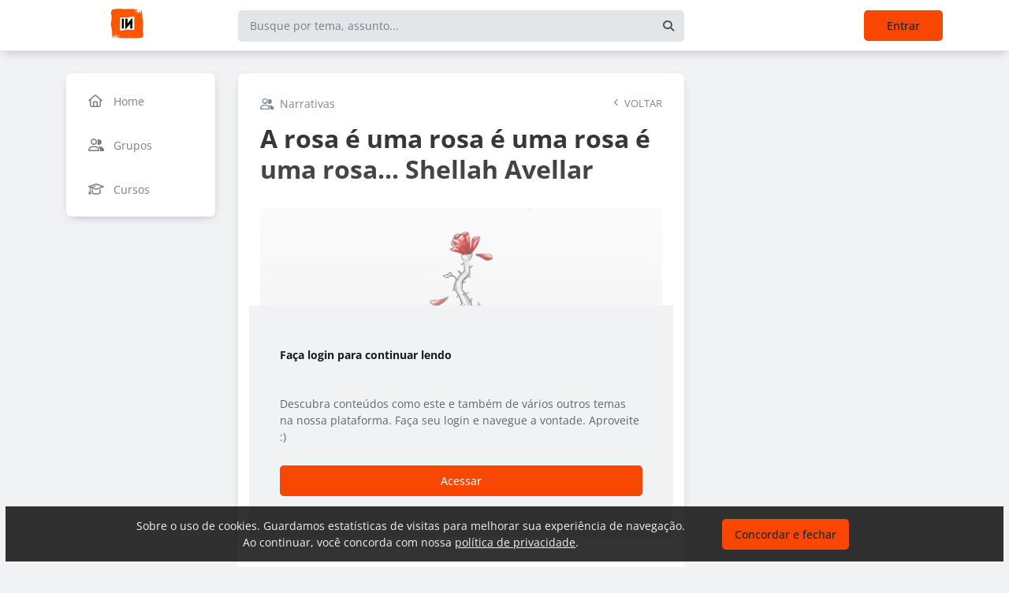

--- FILE ---
content_type: text/html; charset=UTF-8
request_url: https://influxo.tv/blog/a-rosa-e-uma-rosa-e-uma-rosa-e-uma-rosa-shellah-avellar
body_size: 25952
content:
<!DOCTYPE html><html class="light" lang="pt"><head><meta charSet="utf-8"/><meta name="viewport" content="width=device-width, initial-scale=1, user-scalable=0"/><meta name="mobile-web-app-capable" content="yes"/><meta name="fragment" content="!"/><title>A rosa é uma rosa é uma rosa é uma rosa... Shellah Avellar - INfluxo</title><meta itemProp="image" content="https://5f00b8b5ceea233b4816355c.redesign.static-01.com/f/images/cec8a5e383192dec6371718e13db1d87b4021bec.jpg"/><meta name="description" content="&amp;#x26;nbsp; &amp;#x26;nbsp; &amp;#x26;nbsp; &amp;#x26;nbsp; &amp;#x26;nbsp; &amp;#x26;nbsp; &amp;#x26;nbsp; &amp;#x26;nbsp; &amp;#x26;nbsp; &amp;#x26;nbsp; &amp;#x26;nbsp; &amp;#x26;nbsp; &amp;#x26;nbsp; &amp;#x26;nbsp; &amp;#x26;nbsp; &amp;#x26;nbsp; &amp;#x26;nbsp; &amp;#x26;nbsp; &amp;#x26;nbsp; &amp;#x26;nbsp; &amp;#x26;nbsp; &amp;#x26;nbsp; &amp;#x26;nbsp; &amp;#x26;nbsp; &amp;#x26;nbsp; &amp;#x26;nbsp; &amp;#x26;nbsp; &amp;#x26;nbsp; &amp;#x26;nbsp;“Rose is"/><link rel="canonical" href="https://influxo.tv/narrativas/a-rosa-e-uma-rosa-e-uma-rosa-e-uma-rosa-shellah-avellar"/><link rel="shortcut icon" type="image/png" href="//5f00b8b5ceea233b4816355c.redesign.static-01.com/images/ca44dcc762b4336e3dd491f5de567e6b94ca0411.png"/><style>html body, html.light body, html.dark body {
        --header_color: #ffffff !important;
        --header_color_font: #f84702 !important;
        --primary_color: #f84702 !important;
        --secondary_color: #212529 !important;
          }</style><meta name="next-head-count" content="10"/><base href="/"/><link rel="preconnect" href="https://fonts.gstatic.com/" crossorigin="anonymous"/><link rel="preload" href="/_next/static/css/2a540dff8a4f0042.css" as="style"/><link rel="stylesheet" href="/_next/static/css/2a540dff8a4f0042.css" data-n-g=""/><link rel="preload" href="/_next/static/css/f5061228357fab1b.css" as="style"/><link rel="stylesheet" href="/_next/static/css/f5061228357fab1b.css" data-n-p=""/><noscript data-n-css=""></noscript><script defer="" nomodule="" src="/_next/static/chunks/polyfills-c67a75d1b6f99dc8.js"></script><script src="/_next/static/chunks/webpack-ee7e63bc15b31913.js" defer=""></script><script src="/_next/static/chunks/framework-3b5a00d5d7e8d93b.js" defer=""></script><script src="/_next/static/chunks/main-f0a949ae979d2bdf.js" defer=""></script><script src="/_next/static/chunks/pages/_app-776e9ac6fd859723.js" defer=""></script><script src="/_next/static/chunks/793-7baeab1c60890651.js" defer=""></script><script src="/_next/static/chunks/pages/%5B%5B...slug%5D%5D-4e9eea0bbabb0151.js" defer=""></script><script src="/_next/static/lLNyDBfvnG1XWBJ-kc1_8/_buildManifest.js" defer=""></script><script src="/_next/static/lLNyDBfvnG1XWBJ-kc1_8/_ssgManifest.js" defer=""></script></head><body class="scrollbar"><div id="__next"><div id="default-layout"><header class="box-shadow header_layout_header-component__b0_r8" id="main-header"><div class="header_layout_wrapper-main-header__5BJiT container"><div class="header_layout_wrapper-brand-logo__IuX7H header_layout_desktop__0aXFy"><a class="header_layout_brand-logo__SEc7w left" href="/"><img src="https://5f00b8b5ceea233b4816355c.redesign.static-01.com/m/images/97a360b1f044221e89b2e480799c60446d2f2017.png" alt="INfluxo" class="img-fluid" width="165" height="45"/></a></div><div class="header_layout_wrapper-brand-logo__IuX7H header_layout_mobile__MSJOw"><a class="header_layout_brand-logo__SEc7w left" href="/"><img src="https://5f00b8b5ceea233b4816355c.redesign.static-01.com/m/images/69d2fa56ef0acf0ee8c81fcb02dd60e6d15e91aa.png" alt="INfluxo" class="img-fluid" width="165" height="45"/></a></div><div class="header_layout_wrapper-search__WpYxZ"><div class="input-sq_component_wrapper-all-inside-input__P9g4E"><div class="no-padding wrapper-input input-sq_component_wrapper-input-squid__JqonN"><input class="col input input-sq_component_borderless__qOloN" style="background-color:transparent" id="search-text" type="text" name="search-text" placeholder="Busque por tema, assunto..." autoComplete="off" value=""/></div></div><div class="header_layout_icon__9LO17"><span><i class="header_layout_svg-inline-fa__ygwXp fa-search fa-solid"></i></span></div><div class="header_layout_search-itens__JnLkQ "><div class="container header_layout_container__5rgYJ"><div class="box header_layout_box___RRU2"><h6>Você procura por</h6><ul><li><i class="header_layout_svg-inline-fa__ygwXp fa-edit fa-solid"></i><span><strong> </strong>em<!-- --> <!-- -->Publicações</span><i class="header_layout_svg-inline-fa__ygwXp fa-chevron-right fa-regular"></i></li><li><i class="header_layout_svg-inline-fa__ygwXp fa-user fa-solid"></i><span><strong> </strong>em<!-- --> <!-- -->Grupos</span><i class="header_layout_svg-inline-fa__ygwXp fa-chevron-right fa-regular"></i></li><li><i class="header_layout_svg-inline-fa__ygwXp fa-user-friends fa-solid"></i><span><strong> </strong>em<!-- --> <!-- -->Usuários</span><i class="header_layout_svg-inline-fa__ygwXp fa-chevron-right fa-regular"></i></li></ul></div></div></div></div><div class="header_layout_wrapper-profile__Onz4M text-right"><div class="loader  " role="status" style="border-color:var(--primary_color)"><span class="visually-hidden">loading</span></div></div></div></header><div class="wrapper-center container size-3 "><aside class="menu-desktop scrollbar close-menu box size-3"><nav><ul><li><a href="/"><i class="fa-regular fa-home"></i><span> <!-- -->Home</span></a></li><li><a href="/groups/list"><i class="fa-regular fa-user-friends"></i><span> <!-- -->Grupos</span></a></li><li><a href="/courses"><i class="fa-regular fa-graduation-cap"></i><span> <!-- -->Cursos</span></a></li></ul></nav></aside><main class="closed-menu"><nav class="navigation-mobile "><ul class="container"><li><a href="/"><i class="fa-regular fa-home"></i>Home<i class="arrow fa-chevron-right fa-solid"></i></a></li><li><a href="/groups/list"><i class="fa-regular fa-user-friends"></i>Grupos<i class="arrow fa-chevron-right fa-solid"></i></a></li><li><a href="/courses"><i class="fa-regular fa-graduation-cap"></i>Cursos<i class="arrow fa-chevron-right fa-solid"></i></a></li></ul></nav><input type="hidden" id="project-id" name="project-id" value="5f00b8b5ceea233b4816355c"/><div itemscope="" itemType="https://schema.org/NewsArticle" class="article_component_article-read__fyTsZ  container-app"><meta itemscope="" itemProp="mainEntityOfPage" itemType="https://schema.org/WebPage" itemID="5f00b8b5ceea233b4816355c"/><meta itemType="https://schema.org/Organization" content="{{ project?.title }}" itemscope="" itemProp="publisher"/><meta name="author" content="shellah avellar"/><div><article class="article_component_article-component__5O8Cl"><div class="article_component_section__ELvOe box "><header class="article_component_article-header__iNiHw"><div class="article_component_report__ZUhOB"><a class="article_component_group-name__2S_bz" href="/narrativas"><i class="fa-regular fa-user-friends"></i>Narrativas</a><span><i class="fa-solid fa-chevron-left fa-xs"></i><span>VOLTAR</span></span></div><h1 class="article_component_article-title__FOctI" itemProp="headline" id="titlePoint">A rosa é uma rosa é uma rosa é uma rosa... Shellah Avellar</h1><div class="article_component_image-cover__WnfJB"><figure><img itemProp="image" itemscope="" itemType="https://schema.org/ImageObject" src="https://5f00b8b5ceea233b4816355c.redesign.static-01.com/l/images/cec8a5e383192dec6371718e13db1d87b4021bec.jpg" alt="A rosa é uma rosa é uma rosa é uma rosa... Shellah Avellar"/></figure></div><div class="article_component_author-flex__BjCHT"><div class="article_component_author__1jVvm" id="author-tag" data-author="5f0f85837051b70b8bd6f68f"><a class="article_component_author-image__CJ8vE" href="/@shellah"><figure><img class="img-fluid rounded" alt="shellah avellar" src="https://users.redesign.static-01.com/5f0f85837051b70b8bd6f68f/s/images/e70758e2278c7974c88650658ffaf292c260f6ea.jpg"/></figure></a><span class="article_component_author-text__2VsRu"><a itemProp="author" class="author-name" href="/@shellah">shellah avellar</a><span class="article_component_info__AIAf7 text-capitalize">mar. 3<!-- --> <!-- --> - <span class="d-inline-block text-lowercase">15<!-- --> min<!-- --> <!-- -->de leitura</span></span></span><div class="article_component_left-10__P3ZpE"></div></div><div id="article-interactions" class="article-interactions_component_article-interactions__e2j4P"><span class="
                      
                      article-interactions_component_tooltip-interactions__GoK8E
                      "><i class="icon-tip fa-heart fa-regular" data-tooltip-html="" data-tooltip-id="like-article-interactions" style="font-size:16px" data-tooltip-variant="light"></i>0</span><span class="article-interactions_component_tooltip-interactions__GoK8E"><i class="icon-tip fa-comment fa-regular" data-tooltip-html="" data-tooltip-id="comment-article-interactions" style="font-size:16px" data-tooltip-variant="light"></i>2</span><span class="
                      
                      article-interactions_component_tooltip-interactions__GoK8E"><i class="icon-tip fa-bookmark fa-regular" data-tooltip-html="" data-tooltip-id="bookmark-article-interactions" style="font-size:16px" data-tooltip-variant="light"></i>0</span></div></div></header><div itemProp="articleBody" class="article_component_content__yKbH6 article"><p><em>&nbsp; &nbsp; &nbsp; &nbsp; &nbsp; &nbsp; &nbsp; &nbsp; &nbsp; &nbsp; &nbsp; &nbsp; &nbsp; &nbsp; &nbsp; &nbsp; &nbsp; &nbsp; &nbsp; &nbsp; &nbsp; &nbsp; &nbsp; &nbsp; &nbsp; &nbsp; &nbsp; &nbsp; &nbsp;“Rose is a rose is a rose is a rose”&nbsp; &nbsp; &nbsp; &nbsp; &nbsp; &nbsp; </em>Gertrude Stein</p><p><strong>Preâmbulos femininos</strong></p><p>Não somos livres para escolher o próprio assunto. Este se impõe. Se apodera de tudo.</p><p>A preparação psicológica pitoresca ou grotesca se dilui na intenção da narrativa.</p><p>Ideias se esvaem. Mergulho no escuro. Não enxergo senão a complexidade do tema: mulher e seu dia internacional em 8 de março.</p><p>Só isso já vai descompassar o ritmo da minha existência por alguns instantes.</p><p>É preciso revirar cada palavra, num desatino de ator na troca de vestimentas e personagens em cena.</p><p>Será que diluindo o drama de se meter na obra “mulher”, redescobrindo a mim, compreenda cada nuança e não me julgue?</p><p>Pobre mulherzinha! Este montículo de segredos. Esta metáfora devorada pela eterna comparação entre seus pares e seus ímpares. Estes seios ofegantes. Coração aos pulos.</p><p>Cabelo de xale esvoaçante, que silenciosamente descobre sorrisos e desvenda lágrimas em trabalho de parto.</p><p>Melancolia da paixão. Lábios de romã. À espera de um longo e cálido olhar que a faça se sentir interessante.</p><p>Arte inventada na arena. E desconstruída por mágoas, traições e ansiedade.</p><p>Fada que transpõe o cotidiano para o maravilhoso. Poesia geométrica. Geometria desalinhada em rendas, sedas e veludos.</p><p>A mulher tem uma métrica mágica. Pormenores privilegiados. Cada uma tem sua poética. E é preciso encontrá-la. Feliz de quem a decifra. E finge não fazê-lo. Para preservar a obra-prima. A matriz da vida.</p><p><strong>A triste realidade</strong></p><p>As diversas formas de violência contra a mulher ainda estão presentes, assim como mecanismos de controle e de reprodução das desigualdades, constituindo-se em método para intimidar e subordinar a mulher, mantendo o desequilíbrio de poder nas relações e marcando a dominação masculina. Para conviver com essa realidade, ela “finge” não entender a “cantada” do chefe, ou do colega de trabalho, para garantir o emprego e ainda cala no peito o grito de suas mazelas, para não prejudicar ou assustar os filhos, quando maltratada pelo marido ou companheiro.</p><p>Até recentemente, no Brasil, antes de o novo Código Civil ter sido sancionado e publicado, o homem ainda era considerado o chefe da sociedade conjugal.</p><p>Esse pensamento estava respaldado pela ciência e medicina social, que atribuía à mulher certas qualidades, como fragilidade, recato, predomínio das faculdades afetivas sobre as intelectuais, a vocação maternal.</p><p>Ao homem era atribuída a força física, natureza autoritária, empreendedora, racional, sexualidade sem freios. Tal conceito justificava que se esperassem das representantes do sexo feminino atitudes de submissão e um comportamento que não maculasse sua honra.</p><p>Dessa forma, existia uma forte repressão àquelas cujo comportamento fugisse às normas próprias da “natureza feminina”, ou seja, que não seguisse as regras estabelecidas e, na maior parte das vezes, a violência estava presente.</p><p><strong>No princípio, era a parceria</strong></p><p>“Na aurora da humanidade não podemos falar na existência de desigualdades entre o homem e a mulher. Naquele tempo, não existiam povos, nem Estados separados; os seres humanos viviam em pequenos grupos (hordas) e, depois, em famílias e tribos. Os seres humanos precisavam se manter agregados, solidários entre si, para sobreviver e se defender dos animais ferozes e das intempéries. Quem se marginalizava perecia. Logo, não havia uma superioridade cultural entre homens e mulheres”, pontua Zuleika Alambert, escritora e política brasileira, feminista histórica, no livro “História das mulheres no Brasil” (Editora Contexto, 2004). Ambos eram nômades e caçadores.</p><p>O primeiro passo na evolução da sociedade humana aconteceu a partir da formação das genes comunitárias, que se constituíam de grandes uniões de grupos humanos vinculados por parentesco, que se dividiram em clãs.</p><p>Nesse tipo de organização pré-histórica, explica Zuleika Alambert no livro citado, “a mulher trabalhava a terra, domesticava animais, cuidava das crianças, velhos e doentes, além de criar vasilhames, utilizar o fogo, preparar unguentos, poções, enquanto o homem ia à caça de alimentos”.</p><p>Embora fosse detentora de mais poder que os homens, vivia em regime de parceria com o sexo oposto. Nesse período, época em que a agricultura era a principal atividade da humanidade, acreditava-se que a mulher tinha poder mágico, o dom da vida, sua fecundidade fazia a fertilidade dos campos. Ela reinava, sim, como deusa. E hoje?</p><p>Os chefes da Organização para a Alimentação e a Agricultura (FAO), do Fundo Internacional de Desenvolvimento Agrícola (FIDA), do Programa Mundial de Alimentos (PMA) e da Organização Internacional do Direito para o Desenvolvimento (IDLO) — esta última não vinculada ao Sistema ONU — destacaram a ligação entre a violência baseada no gênero e o desenvolvimento, em particular como isso afeta a segurança alimentar dos países em desenvolvimento, onde as mulheres constituem mais de quarenta por cento da força de trabalho agrícola.</p><p><strong>A luta</strong></p><p>Nas últimas décadas, a mulher, por meio do movimento organizado, tem conseguido muitos avanços, provocando transformações em todo o mundo, alterando suas condições de vida, o imaginário social e o comportamento em sociedade. Buscando condições mais dignas, igualitárias e justas, desbrava territórios antes exclusivamente masculinos, conquistando definitivamente espaços no mercado de trabalho e de participação política.</p><p>Expõe sua opinião e enfrenta desafios; denuncia injustiças em nome da coletividade ou ainda supera seus próprios dramas de vida, a miséria, a fome, a doença, as perdas emocionais e pessoais.</p><p>Hoje, como ontem, há exemplos de mulheres que transformam seu cotidiano, que vão à luta em busca de melhores condições de vida para si e sua família, enfrentando a violência concreta das ruas, para chegar a seus locais de trabalho. Um desses exemplos vem de muito longe.</p><p><strong>Presente dos gregos</strong></p><p>Hipátia de Alexandria (nascida aproximadamente em 350 d.C.), neoplatonista grega e filósofa do Egito romano, foi a primeira mulher documentada como matemática. Chefe da Escola Platônica em Alexandria, também lecionou Filosofia e Astronomia.</p><p>Algumas pesquisas apontam que o homicídio de Hipátia, em 8 de março de 415, resultou do conflito de duas facções cristãs: uma mais moderada, comandada por Orestes, e outra mais ortodoxa, seguidora de Cirilo, responsável pelo ataque.</p><p>Criada em um ambiente de ideias e filosofia, tinha forte ligação com o pai, que lhe transmitiu, além de conhecimentos, a forte paixão pela busca de respostas para o desconhecido. Conta-se que Hipátia também seguia rigorosa disciplina física, para atingir o ideal helênico de ter a “mente sã em um corpo são”.</p><p>Reconhecida pela capacidade de solucionar problemas, era procurada por matemáticos confusos que precisavam de uma solução. E ela raramente os desapontava, obcecada que era pelo processo de demonstração lógica.</p><p>Jamais se casou. Questionada sobre isso, afirmava que já era casada com a “verdade”.</p><p>Nenhuma obra, reconhecida pelos estudiosos como de autoria de Hipátia, sobreviveu. Muitas delas foram atribuídas a seu pai, Téon de Alexandria.</p><p>Esta modalidade de incerteza autoral é típica dos filósofos do sexo feminino na Antiguidade.</p><p>Portanto, faz-se necessário remover a mulher da posição de obscuridade em que ela se tem mantido por séculos nos livros e compêndios tradicionais de história. Afinal, sem ela, a história, como tem sido escrita, fica incompleta e, inevitavelmente, incorreta.</p><p><img alt="Hypatia_portrait.png (1176×1722)" src="https://upload.wikimedia.org/wikipedia/commons/0/07/Hypatia_portrait.png" /></p><p> </p><p> </p><p><em>“Defende o direito de pensar. Porque pensar de maneira errônea&nbsp;<br />é melhor do que não pensar.”&nbsp; &nbsp; &nbsp; &nbsp; &nbsp; &nbsp; &nbsp; &nbsp; &nbsp; &nbsp; &nbsp;</em>Hipátia de Alexandria</p><p> </p><p><strong>Breve histórico</strong></p><p>A ideia da existência do Dia Internacional da Mulher surge na virada do século XX, no contexto da Segunda Revolução Industrial e da Primeira Guerra Mundial, quando ocorre a incorporação da mão de obra feminina em massa, sobretudo na indústria têxtil, em tecelagens. As condições de trabalho, insalubres e perigosas, eram motivo de frequentes protestos por parte dos trabalhadores. Muitas manifestações ocorreram nos anos seguintes, em várias partes do mundo, destacando-se Nova York, Berlim, Viena e São Petersburgo.</p><p>O primeiro Dia Nacional da Mulher foi celebrado em maio de 1908 nos Estados Unidos, como parte de uma manifestação por igualdade. No ano seguinte, a data instituída, pelo Partido Socialista norte-americano, foi 28 de fevereiro.</p><p>Em 1910, durante conferência internacional de mulheres socialistas, em Copenhague (Dinamarca), foi aprovada proposta da alemã Clara Zetkin de instituição de um dia internacional da mulher, embora nenhuma data tivesse sido especificada.</p><p>No ano seguinte, o Dia Internacional da Mulher foi celebrado a 19 de março, por mais de um milhão de pessoas, na Áustria, Dinamarca, Alemanha e Suíça.</p><p>Poucos dias depois, a 25 de março de 1911, sábado, um incêndio no edifício da indústria têxtil Triangle Shirtwaist, em Manhattan, Nova York, mataria 146 trabalhadores – a maioria costureiras e imigrantes. O número elevado de mortes se deveu às más condições de segurança da edificação. Este foi considerado o pior incêndio da história de Nova York, até 11 de setembro de 2001.</p><p><a target="_blank" href="https://aventurasnahistoria.uol.com.br/noticias/reportagem/historia-tragedia-triangle-waist-mulheres.phtml">Aventuras na História · Inferno na torre: A tragédia das mulheres de Triangle Waist (uol.com.br)</a></p><p> </p><p>Para Eva Blay, socióloga e professora brasileira, é provável que a morte das trabalhadoras da Triangle se tenha incorporado ao imaginário coletivo, de modo que esse episódio é, com frequência, erroneamente considerado como a origem do Dia Internacional da Mulher. Hoje, o local onde se deu o incêndio abriga instalações da Universidade de Nova York.</p><p><img alt="Image_of_Triangle_Shirtwaist_Factory_fire_on_March_25_-_1911.jpg (675×884)" src="https://upload.wikimedia.org/wikipedia/commons/8/87/Image_of_Triangle_Shirtwaist_Factory_fire_on_March_25_-_1911.jpg" /><em>O trágico incêndio na Triangle Shirtwaist deu início a mudanças na legislação trabalhista nos Estados Unidos, mas segue como exemplo contundente da desalmada natureza do capitalismo; movimento reivindicatório teve participação feminina importante, como na foto acima, de 1909.</em></p><p> </p><p>O dia 8 de março, como Dia Internacional da Mulher, tem relação com o movimento de reivindicação e de revolução na Rússia, em 1917, segundo o livro “As origens e a comemoração do Dia Internacional das Mulheres”, de Ana Isabel Álvarez Gonzalez (Editora SOF/Expressão Popular, 2008). Naquele dia 8 de março (dia 23 de fevereiro, pelo calendário Juliano, adotado então na Rússia), 90 mil operárias se manifestaram contra o Czar.</p><p>Em 1975, a Organização das Nações Unidas (ONU) começou a celebrar oficialmente o Dia Internacional da Mulher a 8 de março, mas sugeriu, a partir de 1977, que cada país-membro escolhesse seu dia, segundo a cultura e a política local,&nbsp;para defender e reafirmar os direitos da mulher.</p><p><em>Ouça aqui “One Woman”, canção que lembra a luta feminina em todo o mundo:</em></p><div data-ae-embed-url="https://www.youtube.com/watch?v=ldyvIcVR9JI"><iframe width="660" height="372" src="https://www.youtube.com/embed/ldyvIcVR9JI?feature=oembed" frameborder="0" allowfullscreen="allowfullscreen"></iframe></div><div data-ae-embed-url="https://www.youtube.com/watch?v=Dnq2QeCvwpw+width%3A700+height%3A394"> </div><p><strong>Justiça seja feita</strong></p><p>Quando se pretende realizar pequenos ou grandes feitos, é necessário começar por algum lugar.</p><p>O caso 12.051/OEA, de Maria da Penha Maia Fernandes, se transformou no caso-homenagem, gerador da Lei 11.340 no Brasil, a chamada Lei Maria da Penha. Ela foi vítima de violência doméstica durante seis anos de casamento. Por duas vezes,o marido tentou assassiná-la. Primeiro, com arma de fogo, deixando-a paraplégica, e na segunda, por eletrocussão e afogamento. Após essa tentativa de homicídio, ela se armou de coragem e o denunciou. O marido de Maria da Penha só foi punido 19 anos depois e ficou apenas dois anos em regime fechado.</p><p>Baseado nisso, o Centro pela Justiça e pelo Direito Internacional (CEJIL) e o Comitê da América Latina e Caribe para a Defesa dos Direitos da Mulher (CLADEM), juntamente com a vítima, formalizaram uma denúncia à Comissão Interamericana de Direitos Humanos da Organização dos Estados Americanos (OEA), órgão internacional responsável pelo acolhimento de comunicações decorrentes de violação de acordos internacionais.</p><p>Essa lei foi criada com o objetivo de impedir o assassinato e agressão e de proteger os direitos da mulher. A Lei Maria da Penha veio para ser cumprida. Portanto, mulheres, estejam atentas!</p><p><img alt="lei-maria-da-penha-og.jpg (600×315)" src="https://static.todamateria.com.br/upload/le/im/lei-maria-da-penha-og.jpg" /><em>Da esq. para a dir.: Maria da Penha; Ellen Gracie, à época ministra do Supremo Tribunal Federal; e o então presidente da República, Luiz Inácio Lula da Silva, durante a cerimônia de sanção da Lei Maria da Penha, em agosto de 2006.</em></p><p><strong>Redenção</strong></p><p>É preciso se habituar a perceber algo nas mulheres que nos cercam, como nos livros a ser devorados.</p><p>Estudá-las. Compará-las. Cabe a nós tirar, destes divinos instrumentos, os sons que nos arrebatam ou nos apavoram. Compreender cada uma e não julgar nenhuma. A sua verdade está em tudo, nos mínimos detalhes. Ela nos diverte com suas agonias. E nos entristece com seus gozos. Muitas delas, neste momento, sofrem horrores atrozes, em muralhas de lares aparentemente felizes ou em aldeias miseráveis.</p><p>Num trabalho atroz, ou numa gaiola dourada. Quantas mentiras isto supõe? Quantas manobras não inspirassem temor ao próprio diabo?</p><p>Nos entusiasmam. Irritam. Ou ferem. Heroínas ou vilãs. Alquimistas de caçarolas. Alarido de máscaras e estilistas. Suspiros contidos. Farfalhar de saias e bater de asas.</p><p>Burguesas ou libertinas. Revolucionárias ou passivas. Borrasca ou calmaria. Chuva fria e sol escaldante. Ferida e bálsamo. Dia após dia. Primavera após inverno. Verão depois outono. Vai-se indo embora. Escorrendo pelos cremes. Ou se esvaindo em sangue. Lutando como feras para defender suas crias. Ou se enlanguescendo, num átimo de amor perdido no tempo.</p><p>De saltos altos. Sandálias rasteiras. Ou pés descalços. Sabor de mel ou de arsênico na boca e na alma. Malícia e inocência. Elas resistem. Mantêm pulsante a sociedade.</p><p>Apesar do&nbsp;<em>bullying</em>. Apesar da violência. Do marketing avassalador. Da politicamente incorreta e nefasta deturpação de seu sentido maior, que é celebrar o útero da Criação onde se molda o caráter de um novo homem. Mais dócil. Mais terno. Mais ser humano.</p><p>Neste seu dia, que são todos os dias e todas as horas de um calendário eterno em que se escreve e se perpetua a história da humanidade,a gente sussurra: obrigada.</p><p> </p><p><em>Imagens:</em></p><p>1. Hipátia de Alexandrina: Desenho de Jules Maurice Gaspard</p><p>2. Incêndio na Triangle Shirtwaist: Jornal de época</p><p>3. Mulheres costureiras em greve: Coleção Everett</p><p>4. Sanção da Lei Maria da Penha: Ricardo Stuckert/Presidência da República</p><p>5.Ilustração de Capa:&nbsp;Leon Henrico Geraldi para o Single AproChega da Cantriz e ARTvista&nbsp; AYIOSHA</p><p><a target="_blank" href="https://open.spotify.com/album/6x329JlTRXqDDwu2DEyBRk">AproChega! - Single by Ayiosha | Spotify</a></p><div data-ae-embed-url="https://www.youtube.com/watch?v=178bWADV0_w"><iframe width="660" height="372" src="https://www.youtube.com/embed/178bWADV0_w?feature=oembed" frameborder="0" allowfullscreen="allowfullscreen"></iframe></div><p> </p><p> </p><div data-ae-embed-url="https://www.youtube.com/watch?v=Dnq2QeCvwpw width:700 height:394&lt;/p&gt;&lt;p&gt; &lt;/p&gt;&lt;p&gt;&lt;strong&gt;Justiça seja feita&lt;/strong&gt;&lt;/p&gt;&lt;p&gt;Quando se pretende realizar pequenos ou grandes feitos, é necessário começar por algum lugar.&lt;/p&gt;&lt;p&gt;O caso 12.051/OEA, de Maria da Penha Maia Fernandes, se transformou no caso-homenagem, gerador da Lei 11.340 no Brasil, a chamada Lei Maria da Penha. Ela foi vítima de violência doméstica durante seis anos de casamento. Por duas vezes,o marido tentou assassiná-la. Primeiro, com arma de fogo, deixando-a paraplégica, e na segunda, por eletrocussão e afogamento. Após essa tentativa de homicídio, ela se armou de coragem e o denunciou. O marido de Maria da Penha só foi punido 19 anos depois e ficou apenas dois anos em regime fechado.&lt;/p&gt;&lt;p&gt;Baseado nisso, o Centro pela Justiça e pelo Direito Internacional (CEJIL) e o Comitê da América Latina e Caribe para a Defesa dos Direitos da Mulher (CLADEM), juntamente com a vítima, formalizaram uma denúncia à Comissão Interamericana de Direitos Humanos da Organização dos Estados Americanos (OEA), órgão internacional responsável pelo acolhimento de comunicações decorrentes de violação de acordos internacionais.&lt;/p&gt;&lt;p&gt;Essa lei foi criada com o objetivo de impedir o assassinato e agressão e de proteger os direitos da mulher. A Lei Maria da Penha veio para ser cumprida. Portanto, mulheres, estejam atentas!&lt;/p&gt;&lt;p&gt;&lt;img border="> </div><p> </p></div><ul class="tag-list_tags-list__thnqD"><li class=""><a rel="noopener" href="/mulher/t">#MULHER</a></li><li class=""><a rel="noopener" href="/resiliencia/t">#Resiliencia</a></li><li class=""><a rel="noopener" href="/resistencia/t">#RESISTENCIA</a></li><li class=""><a rel="noopener" href="/cartadaterra/t">#cartadaterra</a></li><li class=""><a rel="noopener" href="/artvismo/t">#ARTVISMO</a></li></ul><div class="article_component_group__U_Ddu"><span class="article_component_name__Qzyhu"><i class="fa-2x mb-3 fa-info-circle fa-light"></i><p class="mb-3">Participe do grupo <strong> Narrativas </strong> e receba novidades todas as semanas.</p><button type="button" class="button button-var(--primary_color) button-lg  " id="" style="background-color:var(--primary_color);border-color:var(--primary_color);color:var(--secondary_color);width:100%">Participar</button></span></div><hr/><div class="article-author-block_component_author-profile__uBQJl"><a class="article-author-block_component_author-image__eWL8l"><figure><img class="img-fluid rounded" alt="shellah avellar" src="https://users.redesign.static-01.com/5f0f85837051b70b8bd6f68f/s/images/e70758e2278c7974c88650658ffaf292c260f6ea.jpg"/></figure></a><div class="article-author-block_component_author-text__foqve"><div class="article-author-block_component_author-name-container__sOQKm"><a itemProp="author" class="author-name" href="/@shellah">shellah avellar</a></div><p class="article-author-block_component_info__d2jFy">arquiteta/professora/escritora/roteirista/gestora, SENSORION SPECIAL PROJECTS</p></div></div><span id="read-tag"></span><div class="article_component_report__ZUhOB"><span class="cursor-pointer"><i class="fa-triangle-exclamation fa-regular"></i>Denunciar publicação</span></div></div><div class="article_component_content__yKbH6 article"></div></article><div class="box"><div class="article_component_interactions__e1jxv"><div class="grouped-user-avatar_component_images__ntZ5B" id="grouped-user-avatar"><ul class=" "></ul><span class="grouped-user-avatar_component_count-info__uld8L"></span></div><div id="article-interactions" class="article-interactions_component_article-interactions__e2j4P"><span class="
                      
                      article-interactions_component_tooltip-interactions__GoK8E
                      "><i class="icon-tip fa-heart fa-regular" data-tooltip-html="" data-tooltip-id="like-article-interactions" style="font-size:16px" data-tooltip-variant="light"></i>0</span><span class="article-interactions_component_tooltip-interactions__GoK8E"><i class="icon-tip fa-comment fa-regular" data-tooltip-html="" data-tooltip-id="comment-article-interactions" style="font-size:16px" data-tooltip-variant="light"></i>2</span><span class="
                      
                      article-interactions_component_tooltip-interactions__GoK8E"><i class="icon-tip fa-bookmark fa-regular" data-tooltip-html="" data-tooltip-id="bookmark-article-interactions" style="font-size:16px" data-tooltip-variant="light"></i>0</span></div></div></div><div class="article_component_article-2-you__2DKf6 box"><p class="article_component_title-2-you__gNxzt">Indicados para você</p><hr/></div></div><aside><div class="menu-share_component_share__GNg4v"><div class="menu-share_component_share-list__Uhv_x"><ul><li title="facebook"><i class="facebook menu-share_component_svg-inline-fa__JiBk7 fa-facebook fa-brands"></i></li><li title="twitter"><i class="twitter menu-share_component_svg-inline-fa__JiBk7 fa-x-twitter fa-brands"></i></li><li title="linkedin"><i class="linkedin menu-share_component_svg-inline-fa__JiBk7 fa-linkedin fa-brands"></i></li><li title="whatsapp"><i class="whatsapp menu-share_component_svg-inline-fa__JiBk7 fa-whatsapp fa-brands"></i></li></ul></div></div></aside></div><div class="modal align-items-center  article-report_component_modal-report__eb1SG modal_component_modal-over__S4MsC modal-number-0" tabindex="0" id="random-id-0" style="display:none;background-color:#00000080;max-height:0"><div class="modal-dialog modal-lg  "><div class="modal-content scrollbar"><div class="modal-header "><h6 class="article-report_component_report-header__RG55A">Denunciar conteúdo impróprio</h6><button type="button" class="button-close modal_component_modal-exit__BOEMp"><i class="fa-times fa-regular"></i></button></div><div class="modal-body scrollbar"><div class="article-report_component_report-body__MtIbg"><h5>Por favor, preencha as informações a seguir para recebermos a sua notificação</h5><div class="input-sq_component_wrapper-all-inside-input__P9g4E"><div class="no-padding wrapper-input input-sq_component_wrapper-input-squid__JqonN"><input class="col input " id="report-name" type="text" name="report-name" placeholder="Nome" autoComplete="off" value=""/></div></div><div class="input-sq_component_wrapper-all-inside-input__P9g4E"><div class="no-padding wrapper-input input-sq_component_wrapper-input-squid__JqonN"><input class="col input " id="report-email" type="email" name="report-email" placeholder="E-mail" autoComplete="off" value=""/></div></div><h6>Por que este conteúdo é impróprio?</h6><div class="article-report_component_report-opt__Kv0TH"><div class="display-flex"><div class="selector "><div class="wrapper-selectors selector_component_wrapper-selectors__NE_6d  "><input id="report-article-opt0" name="report-article-opt0" type="radio" value=""/><label for="report-article-opt0" class="checkbox radio   "></label><label class="label " for="report-article-opt0" style="font-size:1rem">Conteúdo difamatório: o conteúdo é ofensivo</label></div><div class="selector_component_box-validation__CEw_B show"></div></div></div><div class="display-flex"><div class="selector "><div class="wrapper-selectors selector_component_wrapper-selectors__NE_6d  "><input id="report-article-opt1" name="report-article-opt1" type="radio" value=""/><label for="report-article-opt1" class="checkbox radio   "></label><label class="label " for="report-article-opt1" style="font-size:1rem">Plágio: este conteúdo infringe princípios de direito autoral</label></div><div class="selector_component_box-validation__CEw_B show"></div></div></div><div class="display-flex"><div class="selector "><div class="wrapper-selectors selector_component_wrapper-selectors__NE_6d  "><input id="report-article-opt2" name="report-article-opt2" type="radio" value=""/><label for="report-article-opt2" class="checkbox radio   "></label><label class="label " for="report-article-opt2" style="font-size:1rem">Comercial: este conteúdo é puramente comercial e não agrega em conhecimento aos nossos leitores</label></div><div class="selector_component_box-validation__CEw_B show"></div></div></div><div class="article-report_component_report-opt-other__7dpoV"><div class="display-flex"><div class="selector "><div class="wrapper-selectors selector_component_wrapper-selectors__NE_6d  "><input id="report-article-opt3" name="report-article-opt3" type="radio" value=""/><label for="report-article-opt3" class="checkbox radio   "></label><label class="label " for="report-article-opt3" style="font-size:1rem">Outros:</label></div><div class="selector_component_box-validation__CEw_B show"></div></div></div></div></div><div class="row"><div class="input-sq_component_wrapper-all-inside-input__P9g4E"><label for="report-obs" class="label ">Observações (opcional):</label><div class="no-padding wrapper-input input-sq_component_wrapper-input-squid__JqonN"><input class="col input " id="report-obs" type="text" name="report-obs" placeholder="Caso queira detalhar um pouco mais o que encontrou" autoComplete="off" value=""/></div></div></div></div></div><div class="modal-footer"><div class="article-report_component_report-footer__LV_ql "><button type="button" class="button button-transparent button-sm  " id="" style="background-color:transparent;border-color:transparent;color:var(--primary_color)">Fechar</button><div data-tooltip-id="article-report-send" data-tooltip-html=""><button type="button" class="button button-var(--primary_color) button-sm disabled  " id="" style="background-color:var(--primary_color);border-color:var(--primary_color);color:var(--secondary_color)" disabled="">Denunciar conteúdo</button></div></div></div></div></div></div><div class="modal align-items-center   modal_component_modal-over__S4MsC modal-number-0" tabindex="0" id="random-id-0" style="display:none;background-color:#00000080;max-height:0"><div class="modal-dialog modal-md  "><div class="modal-content scrollbar"><div class="modal-header "><h6 class="no-margin"><i class="mx-2 yellow fa-triangle-exclamation fa-regular"></i>Ops! Algo deu errado...</h6><button type="button" class="button-close modal_component_modal-exit__BOEMp"><i class="fa-times fa-regular"></i></button></div><div class="modal-body scrollbar"><div>Ocorreu um erro! Tente novamente mais tarde.</div></div><div class="modal-footer"><div></div></div></div></div></div><footer class="footer-center_component_footer-center__ALPJL"><div><h6 itemProp="name">INfluxo</h6></div><ul><li><a target="_blank" href="https://www.youtube.com/watch?v=spPzLxAqZDA&amp;list=PL4oWjmrx0EBtlwhRgmj3DIN6oEd2xFEGa&amp;ab_channel=INfluxo">Tutoriais</a></li><li><a target="_blank" href="https://wa.me/5548988052791">WhatsApp</a></li><li><a target="_blank" href="https://www.jpsantsil.com/">Responsável</a></li><li><a target="_blank" href="https://www.orgtask.com.br/">Organizacional</a></li></ul><p class="mb-3">Verifique a <a href='https://app.squidit.com.br/contract/policyprivate' target='_blank' rel='noopener'>Política de Privacidade</a></p></footer></main></div><nav class="menu-mobile_component_menu-mobile__sIZRJ"><ul class="menu-mobile_component_menu-fixed__IIXht
                    menu-mobile_component_user-cant-post__7dktm
                    
                    
      "><li title="Página inicial" class=""><a title="Página inicial" href="/"><i class="fa-home-lg-alt fa-regular"></i></a></li><li title="Buscar" class=""><a title="Buscar" href="/search"><i class="fa-search fa-regular"></i></a></li><li title="Menu" class=""><i class="fa-bars fa-regular"></i><div class="menu-mobile_component_loader__A9qkx"><div class="loader  " role="status" style="border-color:var(--primary_color)"><span class="visually-hidden">loading</span></div></div></li></ul></nav></div></div><script id="__NEXT_DATA__" type="application/json">{"props":{"pageProps":{"article":{"id":"603eed35d20ac4183486cd8e","created":"2021-03-03T01:58:12.911Z","updated":"2021-03-03T15:56:40.287Z","statuses":{"approval_status":"approved","publish_status":"published","visibility_status":"public","has_pending_changes":false,"is_pinned":false,"is_paywall_disabled":false,"scheduled_date":null,"rejection_reason":null,"created_on":"2026-01-25T05:25:44.343Z","updated_on":null},"author":{"id":"5f0f85837051b70b8bd6f68f","name":"shellah avellar","slug":"shellah","bio":"UMA EVENTUALIDADE QUE PERMANECE ABERTA.UMA SOBREVIVENTE DAS CONVULSÕES DESTE PERÍODO CATASTRÓFICO.AGUARDANDO QUE A HUMANIDADE RETORNE À SUA INSTITUIÇÃO LEGÍTIMA: O AMOR.\n#oAmorSIM","job":"arquiteta/professora/escritora/roteirista/gestora","company":"SENSORION SPECIAL PROJECTS","image":"https://users.redesign.static-01.com/5f0f85837051b70b8bd6f68f/s/images/e70758e2278c7974c88650658ffaf292c260f6ea.jpg","badges":[]},"metadata":{"location":"group","location_slug":"narrativas","content_type":"post","publish_date":"2021-03-03T09:37:09.359Z","likes_count":3,"comments_count":2,"bookmarks_count":0,"shares_count":0,"score":"2021-03-03T14:37:09.359Z","sharing_title":"A rosa é uma rosa é uma rosa é uma rosa...\nShellah Avellar","sharing_description":null,"sharing_image":"https://5f00b8b5ceea233b4816355c.redesign.static-01.com/f/images/cec8a5e383192dec6371718e13db1d87b4021bec.jpg","author_user_id":"5f0f85837051b70b8bd6f68f","moderator_user_id":"5ef6628f6fca2146334ba699","original_author_user_id":null,"project_id":"5f00b8b5ceea233b4816355c","course_id":null,"course_module_id":null,"group_id":"5ffdf5aa9f712a783e9c0931","version":1,"pagetopic":null,"created_on":"2026-01-25T05:25:44.343Z","updated_on":null,"tags":[{"id":"5f1327b9c294ea1f9b82e292","title":"MULHER","slug":"mulher","project_id":"5f00b8b5ceea233b4816355c"},{"id":"5f9752d7e8de11441c959873","title":"Resiliencia","slug":"resiliencia","project_id":"5f00b8b5ceea233b4816355c"},{"id":"5fe8d377ca6d9c132e6bc3fb","title":"RESISTENCIA","slug":"resistencia","project_id":"5f00b8b5ceea233b4816355c"},{"id":"6012dfdbd01a2523eb18faf4","title":"cartadaterra","slug":"cartadaterra","project_id":"5f00b8b5ceea233b4816355c"},{"id":"603eed35d20ac4183486cd8d","title":"ARTVISMO","slug":"artvismo","project_id":"5f00b8b5ceea233b4816355c"}]},"content":{"title":"A rosa é uma rosa é uma rosa é uma rosa... Shellah Avellar","slug":"a-rosa-e-uma-rosa-e-uma-rosa-e-uma-rosa-shellah-avellar","cover_image_alt_text":null,"headline":"\u0026nbsp; \u0026nbsp; \u0026nbsp; \u0026nbsp; \u0026nbsp; \u0026nbsp; \u0026nbsp; \u0026nbsp; \u0026nbsp; \u0026nbsp; \u0026nbsp; \u0026nbsp; \u0026nbsp; \u0026nbsp; \u0026nbsp; \u0026nbsp; \u0026nbsp; \u0026nbsp; \u0026nbsp; \u0026nbsp; \u0026nbsp; \u0026nbsp; \u0026nbsp; \u0026nbsp; \u0026nbsp; \u0026nbsp; \u0026nbsp; \u0026nbsp; \u0026nbsp;“Rose is","preview_content":null,"main_content":"\u003cp\u003e\u003cem\u003e\u0026nbsp; \u0026nbsp; \u0026nbsp; \u0026nbsp; \u0026nbsp; \u0026nbsp; \u0026nbsp; \u0026nbsp; \u0026nbsp; \u0026nbsp; \u0026nbsp; \u0026nbsp; \u0026nbsp; \u0026nbsp; \u0026nbsp; \u0026nbsp; \u0026nbsp; \u0026nbsp; \u0026nbsp; \u0026nbsp; \u0026nbsp; \u0026nbsp; \u0026nbsp; \u0026nbsp; \u0026nbsp; \u0026nbsp; \u0026nbsp; \u0026nbsp; \u0026nbsp;“Rose is a rose is a rose is a rose”\u0026nbsp; \u0026nbsp; \u0026nbsp; \u0026nbsp; \u0026nbsp; \u0026nbsp; \u003c/em\u003eGertrude Stein\u003c/p\u003e\u003cp\u003e\u003cstrong\u003ePreâmbulos femininos\u003c/strong\u003e\u003c/p\u003e\u003cp\u003eNão somos livres para escolher o próprio assunto. Este se impõe. Se apodera de tudo.\u003c/p\u003e\u003cp\u003eA preparação psicológica pitoresca ou grotesca se dilui na intenção da narrativa.\u003c/p\u003e\u003cp\u003eIdeias se esvaem. Mergulho no escuro. Não enxergo senão a complexidade do tema: mulher e seu dia internacional em 8 de março.\u003c/p\u003e\u003cp\u003eSó isso já vai descompassar o ritmo da minha existência por alguns instantes.\u003c/p\u003e\u003cp\u003eÉ preciso revirar cada palavra, num desatino de ator na troca de vestimentas e personagens em cena.\u003c/p\u003e\u003cp\u003eSerá que diluindo o drama de se meter na obra “mulher”, redescobrindo a mim, compreenda cada nuança e não me julgue?\u003c/p\u003e\u003cp\u003ePobre mulherzinha! Este montículo de segredos. Esta metáfora devorada pela eterna comparação entre seus pares e seus ímpares. Estes seios ofegantes. Coração aos pulos.\u003c/p\u003e\u003cp\u003eCabelo de xale esvoaçante, que silenciosamente descobre sorrisos e desvenda lágrimas em trabalho de parto.\u003c/p\u003e\u003cp\u003eMelancolia da paixão. Lábios de romã. À espera de um longo e cálido olhar que a faça se sentir interessante.\u003c/p\u003e\u003cp\u003eArte inventada na arena. E desconstruída por mágoas, traições e ansiedade.\u003c/p\u003e\u003cp\u003eFada que transpõe o cotidiano para o maravilhoso. Poesia geométrica. Geometria desalinhada em rendas, sedas e veludos.\u003c/p\u003e\u003cp\u003eA mulher tem uma métrica mágica. Pormenores privilegiados. Cada uma tem sua poética. E é preciso encontrá-la. Feliz de quem a decifra. E finge não fazê-lo. Para preservar a obra-prima. A matriz da vida.\u003c/p\u003e\u003cp\u003e\u003cstrong\u003eA triste realidade\u003c/strong\u003e\u003c/p\u003e\u003cp\u003eAs diversas formas de violência contra a mulher ainda estão presentes, assim como mecanismos de controle e de reprodução das desigualdades, constituindo-se em método para intimidar e subordinar a mulher, mantendo o desequilíbrio de poder nas relações e marcando a dominação masculina. Para conviver com essa realidade, ela “finge” não entender a “cantada” do chefe, ou do colega de trabalho, para garantir o emprego e ainda cala no peito o grito de suas mazelas, para não prejudicar ou assustar os filhos, quando maltratada pelo marido ou companheiro.\u003c/p\u003e\u003cp\u003eAté recentemente, no Brasil, antes de o novo Código Civil ter sido sancionado e publicado, o homem ainda era considerado o chefe da sociedade conjugal.\u003c/p\u003e\u003cp\u003eEsse pensamento estava respaldado pela ciência e medicina social, que atribuía à mulher certas qualidades, como fragilidade, recato, predomínio das faculdades afetivas sobre as intelectuais, a vocação maternal.\u003c/p\u003e\u003cp\u003eAo homem era atribuída a força física, natureza autoritária, empreendedora, racional, sexualidade sem freios. Tal conceito justificava que se esperassem das representantes do sexo feminino atitudes de submissão e um comportamento que não maculasse sua honra.\u003c/p\u003e\u003cp\u003eDessa forma, existia uma forte repressão àquelas cujo comportamento fugisse às normas próprias da “natureza feminina”, ou seja, que não seguisse as regras estabelecidas e, na maior parte das vezes, a violência estava presente.\u003c/p\u003e\u003cp\u003e\u003cstrong\u003eNo princípio, era a parceria\u003c/strong\u003e\u003c/p\u003e\u003cp\u003e“Na aurora da humanidade não podemos falar na existência de desigualdades entre o homem e a mulher. Naquele tempo, não existiam povos, nem Estados separados; os seres humanos viviam em pequenos grupos (hordas) e, depois, em famílias e tribos. Os seres humanos precisavam se manter agregados, solidários entre si, para sobreviver e se defender dos animais ferozes e das intempéries. Quem se marginalizava perecia. Logo, não havia uma superioridade cultural entre homens e mulheres”, pontua Zuleika Alambert, escritora e política brasileira, feminista histórica, no livro “História das mulheres no Brasil” (Editora Contexto, 2004). Ambos eram nômades e caçadores.\u003c/p\u003e\u003cp\u003eO primeiro passo na evolução da sociedade humana aconteceu a partir da formação das genes comunitárias, que se constituíam de grandes uniões de grupos humanos vinculados por parentesco, que se dividiram em clãs.\u003c/p\u003e\u003cp\u003eNesse tipo de organização pré-histórica, explica Zuleika Alambert no livro citado, “a mulher trabalhava a terra, domesticava animais, cuidava das crianças, velhos e doentes, além de criar vasilhames, utilizar o fogo, preparar unguentos, poções, enquanto o homem ia à caça de alimentos”.\u003c/p\u003e\u003cp\u003eEmbora fosse detentora de mais poder que os homens, vivia em regime de parceria com o sexo oposto. Nesse período, época em que a agricultura era a principal atividade da humanidade, acreditava-se que a mulher tinha poder mágico, o dom da vida, sua fecundidade fazia a fertilidade dos campos. Ela reinava, sim, como deusa. E hoje?\u003c/p\u003e\u003cp\u003eOs chefes da Organização para a Alimentação e a Agricultura (FAO), do Fundo Internacional de Desenvolvimento Agrícola (FIDA), do Programa Mundial de Alimentos (PMA) e da Organização Internacional do Direito para o Desenvolvimento (IDLO) — esta última não vinculada ao Sistema ONU — destacaram a ligação entre a violência baseada no gênero e o desenvolvimento, em particular como isso afeta a segurança alimentar dos países em desenvolvimento, onde as mulheres constituem mais de quarenta por cento da força de trabalho agrícola.\u003c/p\u003e\u003cp\u003e\u003cstrong\u003eA luta\u003c/strong\u003e\u003c/p\u003e\u003cp\u003eNas últimas décadas, a mulher, por meio do movimento organizado, tem conseguido muitos avanços, provocando transformações em todo o mundo, alterando suas condições de vida, o imaginário social e o comportamento em sociedade. Buscando condições mais dignas, igualitárias e justas, desbrava territórios antes exclusivamente masculinos, conquistando definitivamente espaços no mercado de trabalho e de participação política.\u003c/p\u003e\u003cp\u003eExpõe sua opinião e enfrenta desafios; denuncia injustiças em nome da coletividade ou ainda supera seus próprios dramas de vida, a miséria, a fome, a doença, as perdas emocionais e pessoais.\u003c/p\u003e\u003cp\u003eHoje, como ontem, há exemplos de mulheres que transformam seu cotidiano, que vão à luta em busca de melhores condições de vida para si e sua família, enfrentando a violência concreta das ruas, para chegar a seus locais de trabalho. Um desses exemplos vem de muito longe.\u003c/p\u003e\u003cp\u003e\u003cstrong\u003ePresente dos gregos\u003c/strong\u003e\u003c/p\u003e\u003cp\u003eHipátia de Alexandria (nascida aproximadamente em 350 d.C.), neoplatonista grega e filósofa do Egito romano, foi a primeira mulher documentada como matemática. Chefe da Escola Platônica em Alexandria, também lecionou Filosofia e Astronomia.\u003c/p\u003e\u003cp\u003eAlgumas pesquisas apontam que o homicídio de Hipátia, em 8 de março de 415, resultou do conflito de duas facções cristãs: uma mais moderada, comandada por Orestes, e outra mais ortodoxa, seguidora de Cirilo, responsável pelo ataque.\u003c/p\u003e\u003cp\u003eCriada em um ambiente de ideias e filosofia, tinha forte ligação com o pai, que lhe transmitiu, além de conhecimentos, a forte paixão pela busca de respostas para o desconhecido. Conta-se que Hipátia também seguia rigorosa disciplina física, para atingir o ideal helênico de ter a “mente sã em um corpo são”.\u003c/p\u003e\u003cp\u003eReconhecida pela capacidade de solucionar problemas, era procurada por matemáticos confusos que precisavam de uma solução. E ela raramente os desapontava, obcecada que era pelo processo de demonstração lógica.\u003c/p\u003e\u003cp\u003eJamais se casou. Questionada sobre isso, afirmava que já era casada com a “verdade”.\u003c/p\u003e\u003cp\u003eNenhuma obra, reconhecida pelos estudiosos como de autoria de Hipátia, sobreviveu. Muitas delas foram atribuídas a seu pai, Téon de Alexandria.\u003c/p\u003e\u003cp\u003eEsta modalidade de incerteza autoral é típica dos filósofos do sexo feminino na Antiguidade.\u003c/p\u003e\u003cp\u003ePortanto, faz-se necessário remover a mulher da posição de obscuridade em que ela se tem mantido por séculos nos livros e compêndios tradicionais de história. Afinal, sem ela, a história, como tem sido escrita, fica incompleta e, inevitavelmente, incorreta.\u003c/p\u003e\u003cp\u003e\u003cimg alt=\"Hypatia_portrait.png (1176×1722)\" src=\"https://upload.wikimedia.org/wikipedia/commons/0/07/Hypatia_portrait.png\" /\u003e\u003c/p\u003e\u003cp\u003e \u003c/p\u003e\u003cp\u003e \u003c/p\u003e\u003cp\u003e\u003cem\u003e“Defende o direito de pensar. Porque pensar de maneira errônea\u0026nbsp;\u003cbr /\u003eé melhor do que não pensar.”\u0026nbsp; \u0026nbsp; \u0026nbsp; \u0026nbsp; \u0026nbsp; \u0026nbsp; \u0026nbsp; \u0026nbsp; \u0026nbsp; \u0026nbsp; \u0026nbsp;\u003c/em\u003eHipátia de Alexandria\u003c/p\u003e\u003cp\u003e \u003c/p\u003e\u003cp\u003e\u003cstrong\u003eBreve histórico\u003c/strong\u003e\u003c/p\u003e\u003cp\u003eA ideia da existência do Dia Internacional da Mulher surge na virada do século XX, no contexto da Segunda Revolução Industrial e da Primeira Guerra Mundial, quando ocorre a incorporação da mão de obra feminina em massa, sobretudo na indústria têxtil, em tecelagens. As condições de trabalho, insalubres e perigosas, eram motivo de frequentes protestos por parte dos trabalhadores. Muitas manifestações ocorreram nos anos seguintes, em várias partes do mundo, destacando-se Nova York, Berlim, Viena e São Petersburgo.\u003c/p\u003e\u003cp\u003eO primeiro Dia Nacional da Mulher foi celebrado em maio de 1908 nos Estados Unidos, como parte de uma manifestação por igualdade. No ano seguinte, a data instituída, pelo Partido Socialista norte-americano, foi 28 de fevereiro.\u003c/p\u003e\u003cp\u003eEm 1910, durante conferência internacional de mulheres socialistas, em Copenhague (Dinamarca), foi aprovada proposta da alemã Clara Zetkin de instituição de um dia internacional da mulher, embora nenhuma data tivesse sido especificada.\u003c/p\u003e\u003cp\u003eNo ano seguinte, o Dia Internacional da Mulher foi celebrado a 19 de março, por mais de um milhão de pessoas, na Áustria, Dinamarca, Alemanha e Suíça.\u003c/p\u003e\u003cp\u003ePoucos dias depois, a 25 de março de 1911, sábado, um incêndio no edifício da indústria têxtil Triangle Shirtwaist, em Manhattan, Nova York, mataria 146 trabalhadores – a maioria costureiras e imigrantes. O número elevado de mortes se deveu às más condições de segurança da edificação. Este foi considerado o pior incêndio da história de Nova York, até 11 de setembro de 2001.\u003c/p\u003e\u003cp\u003e\u003ca target=\"_blank\" href=\"https://aventurasnahistoria.uol.com.br/noticias/reportagem/historia-tragedia-triangle-waist-mulheres.phtml\"\u003eAventuras na História · Inferno na torre: A tragédia das mulheres de Triangle Waist (uol.com.br)\u003c/a\u003e\u003c/p\u003e\u003cp\u003e \u003c/p\u003e\u003cp\u003ePara Eva Blay, socióloga e professora brasileira, é provável que a morte das trabalhadoras da Triangle se tenha incorporado ao imaginário coletivo, de modo que esse episódio é, com frequência, erroneamente considerado como a origem do Dia Internacional da Mulher. Hoje, o local onde se deu o incêndio abriga instalações da Universidade de Nova York.\u003c/p\u003e\u003cp\u003e\u003cimg alt=\"Image_of_Triangle_Shirtwaist_Factory_fire_on_March_25_-_1911.jpg (675×884)\" src=\"https://upload.wikimedia.org/wikipedia/commons/8/87/Image_of_Triangle_Shirtwaist_Factory_fire_on_March_25_-_1911.jpg\" /\u003e\u003cem\u003eO trágico incêndio na Triangle Shirtwaist deu início a mudanças na legislação trabalhista nos Estados Unidos, mas segue como exemplo contundente da desalmada natureza do capitalismo; movimento reivindicatório teve participação feminina importante, como na foto acima, de 1909.\u003c/em\u003e\u003c/p\u003e\u003cp\u003e \u003c/p\u003e\u003cp\u003eO dia 8 de março, como Dia Internacional da Mulher, tem relação com o movimento de reivindicação e de revolução na Rússia, em 1917, segundo o livro “As origens e a comemoração do Dia Internacional das Mulheres”, de Ana Isabel Álvarez Gonzalez (Editora SOF/Expressão Popular, 2008). Naquele dia 8 de março (dia 23 de fevereiro, pelo calendário Juliano, adotado então na Rússia), 90 mil operárias se manifestaram contra o Czar.\u003c/p\u003e\u003cp\u003eEm 1975, a Organização das Nações Unidas (ONU) começou a celebrar oficialmente o Dia Internacional da Mulher a 8 de março, mas sugeriu, a partir de 1977, que cada país-membro escolhesse seu dia, segundo a cultura e a política local,\u0026nbsp;para defender e reafirmar os direitos da mulher.\u003c/p\u003e\u003cp\u003e\u003cem\u003eOuça aqui “One Woman”, canção que lembra a luta feminina em todo o mundo:\u003c/em\u003e\u003c/p\u003e\u003cdiv data-ae-embed-url=\"https://www.youtube.com/watch?v=ldyvIcVR9JI\"\u003e\u003ciframe width=\"660\" height=\"372\" src=\"https://www.youtube.com/embed/ldyvIcVR9JI?feature=oembed\" frameborder=\"0\" allowfullscreen=\"allowfullscreen\"\u003e\u003c/iframe\u003e\u003c/div\u003e\u003cdiv data-ae-embed-url=\"https://www.youtube.com/watch?v=Dnq2QeCvwpw+width%3A700+height%3A394\"\u003e \u003c/div\u003e\u003cp\u003e\u003cstrong\u003eJustiça seja feita\u003c/strong\u003e\u003c/p\u003e\u003cp\u003eQuando se pretende realizar pequenos ou grandes feitos, é necessário começar por algum lugar.\u003c/p\u003e\u003cp\u003eO caso 12.051/OEA, de Maria da Penha Maia Fernandes, se transformou no caso-homenagem, gerador da Lei 11.340 no Brasil, a chamada Lei Maria da Penha. Ela foi vítima de violência doméstica durante seis anos de casamento. Por duas vezes,o marido tentou assassiná-la. Primeiro, com arma de fogo, deixando-a paraplégica, e na segunda, por eletrocussão e afogamento. Após essa tentativa de homicídio, ela se armou de coragem e o denunciou. O marido de Maria da Penha só foi punido 19 anos depois e ficou apenas dois anos em regime fechado.\u003c/p\u003e\u003cp\u003eBaseado nisso, o Centro pela Justiça e pelo Direito Internacional (CEJIL) e o Comitê da América Latina e Caribe para a Defesa dos Direitos da Mulher (CLADEM), juntamente com a vítima, formalizaram uma denúncia à Comissão Interamericana de Direitos Humanos da Organização dos Estados Americanos (OEA), órgão internacional responsável pelo acolhimento de comunicações decorrentes de violação de acordos internacionais.\u003c/p\u003e\u003cp\u003eEssa lei foi criada com o objetivo de impedir o assassinato e agressão e de proteger os direitos da mulher. A Lei Maria da Penha veio para ser cumprida. Portanto, mulheres, estejam atentas!\u003c/p\u003e\u003cp\u003e\u003cimg alt=\"lei-maria-da-penha-og.jpg (600×315)\" src=\"https://static.todamateria.com.br/upload/le/im/lei-maria-da-penha-og.jpg\" /\u003e\u003cem\u003eDa esq. para a dir.: Maria da Penha; Ellen Gracie, à época ministra do Supremo Tribunal Federal; e o então presidente da República, Luiz Inácio Lula da Silva, durante a cerimônia de sanção da Lei Maria da Penha, em agosto de 2006.\u003c/em\u003e\u003c/p\u003e\u003cp\u003e\u003cstrong\u003eRedenção\u003c/strong\u003e\u003c/p\u003e\u003cp\u003eÉ preciso se habituar a perceber algo nas mulheres que nos cercam, como nos livros a ser devorados.\u003c/p\u003e\u003cp\u003eEstudá-las. Compará-las. Cabe a nós tirar, destes divinos instrumentos, os sons que nos arrebatam ou nos apavoram. Compreender cada uma e não julgar nenhuma. A sua verdade está em tudo, nos mínimos detalhes. Ela nos diverte com suas agonias. E nos entristece com seus gozos. Muitas delas, neste momento, sofrem horrores atrozes, em muralhas de lares aparentemente felizes ou em aldeias miseráveis.\u003c/p\u003e\u003cp\u003eNum trabalho atroz, ou numa gaiola dourada. Quantas mentiras isto supõe? Quantas manobras não inspirassem temor ao próprio diabo?\u003c/p\u003e\u003cp\u003eNos entusiasmam. Irritam. Ou ferem. Heroínas ou vilãs. Alquimistas de caçarolas. Alarido de máscaras e estilistas. Suspiros contidos. Farfalhar de saias e bater de asas.\u003c/p\u003e\u003cp\u003eBurguesas ou libertinas. Revolucionárias ou passivas. Borrasca ou calmaria. Chuva fria e sol escaldante. Ferida e bálsamo. Dia após dia. Primavera após inverno. Verão depois outono. Vai-se indo embora. Escorrendo pelos cremes. Ou se esvaindo em sangue. Lutando como feras para defender suas crias. Ou se enlanguescendo, num átimo de amor perdido no tempo.\u003c/p\u003e\u003cp\u003eDe saltos altos. Sandálias rasteiras. Ou pés descalços. Sabor de mel ou de arsênico na boca e na alma. Malícia e inocência. Elas resistem. Mantêm pulsante a sociedade.\u003c/p\u003e\u003cp\u003eApesar do\u0026nbsp;\u003cem\u003ebullying\u003c/em\u003e. Apesar da violência. Do marketing avassalador. Da politicamente incorreta e nefasta deturpação de seu sentido maior, que é celebrar o útero da Criação onde se molda o caráter de um novo homem. Mais dócil. Mais terno. Mais ser humano.\u003c/p\u003e\u003cp\u003eNeste seu dia, que são todos os dias e todas as horas de um calendário eterno em que se escreve e se perpetua a história da humanidade,a gente sussurra: obrigada.\u003c/p\u003e\u003cp\u003e \u003c/p\u003e\u003cp\u003e\u003cem\u003eImagens:\u003c/em\u003e\u003c/p\u003e\u003cp\u003e1. Hipátia de Alexandrina: Desenho de Jules Maurice Gaspard\u003c/p\u003e\u003cp\u003e2. Incêndio na Triangle Shirtwaist: Jornal de época\u003c/p\u003e\u003cp\u003e3. Mulheres costureiras em greve: Coleção Everett\u003c/p\u003e\u003cp\u003e4. Sanção da Lei Maria da Penha: Ricardo Stuckert/Presidência da República\u003c/p\u003e\u003cp\u003e5.Ilustração de Capa:\u0026nbsp;Leon Henrico Geraldi para o Single AproChega da Cantriz e ARTvista\u0026nbsp; AYIOSHA\u003c/p\u003e\u003cp\u003e\u003ca target=\"_blank\" href=\"https://open.spotify.com/album/6x329JlTRXqDDwu2DEyBRk\"\u003eAproChega! - Single by Ayiosha | Spotify\u003c/a\u003e\u003c/p\u003e\u003cdiv data-ae-embed-url=\"https://www.youtube.com/watch?v=178bWADV0_w\"\u003e\u003ciframe width=\"660\" height=\"372\" src=\"https://www.youtube.com/embed/178bWADV0_w?feature=oembed\" frameborder=\"0\" allowfullscreen=\"allowfullscreen\"\u003e\u003c/iframe\u003e\u003c/div\u003e\u003cp\u003e \u003c/p\u003e\u003cp\u003e \u003c/p\u003e\u003cdiv data-ae-embed-url=\"https://www.youtube.com/watch?v=Dnq2QeCvwpw width:700 height:394\u0026lt;/p\u0026gt;\u0026lt;p\u0026gt; \u0026lt;/p\u0026gt;\u0026lt;p\u0026gt;\u0026lt;strong\u0026gt;Justiça seja feita\u0026lt;/strong\u0026gt;\u0026lt;/p\u0026gt;\u0026lt;p\u0026gt;Quando se pretende realizar pequenos ou grandes feitos, é necessário começar por algum lugar.\u0026lt;/p\u0026gt;\u0026lt;p\u0026gt;O caso 12.051/OEA, de Maria da Penha Maia Fernandes, se transformou no caso-homenagem, gerador da Lei 11.340 no Brasil, a chamada Lei Maria da Penha. Ela foi vítima de violência doméstica durante seis anos de casamento. Por duas vezes,o marido tentou assassiná-la. Primeiro, com arma de fogo, deixando-a paraplégica, e na segunda, por eletrocussão e afogamento. Após essa tentativa de homicídio, ela se armou de coragem e o denunciou. O marido de Maria da Penha só foi punido 19 anos depois e ficou apenas dois anos em regime fechado.\u0026lt;/p\u0026gt;\u0026lt;p\u0026gt;Baseado nisso, o Centro pela Justiça e pelo Direito Internacional (CEJIL) e o Comitê da América Latina e Caribe para a Defesa dos Direitos da Mulher (CLADEM), juntamente com a vítima, formalizaram uma denúncia à Comissão Interamericana de Direitos Humanos da Organização dos Estados Americanos (OEA), órgão internacional responsável pelo acolhimento de comunicações decorrentes de violação de acordos internacionais.\u0026lt;/p\u0026gt;\u0026lt;p\u0026gt;Essa lei foi criada com o objetivo de impedir o assassinato e agressão e de proteger os direitos da mulher. A Lei Maria da Penha veio para ser cumprida. Portanto, mulheres, estejam atentas!\u0026lt;/p\u0026gt;\u0026lt;p\u0026gt;\u0026lt;img border=\"\u003e \u003c/div\u003e\u003cp\u003e \u003c/p\u003e","word_count":2185,"list_items":[],"recipe":{"portions":"","total_time":"","description":"","image_one_one":null,"image_sixteen_nine":null,"stages":[],"ingredients":[],"created_on":"2026-01-25T05:25:44.343Z","updated_on":null},"external_link":null,"created_on":"2026-01-25T05:25:44.343Z","updated_on":null,"read_time":15,"cover_image":"https://5f00b8b5ceea233b4816355c.redesign.static-01.com/l/images/cec8a5e383192dec6371718e13db1d87b4021bec.jpg"},"content_draft":{"title":"A rosa é uma rosa é uma rosa é uma rosa...\nShellah Avellar","slug":"a-rosa-e-uma-rosa-e-uma-rosa-e-uma-rosa-shellah-avellar","cover_image_alt_text":null,"headline":null,"preview_content":null,"main_content":"\u003cp\u003e\u003cem\u003e\u0026nbsp; \u0026nbsp; \u0026nbsp; \u0026nbsp; \u0026nbsp; \u0026nbsp; \u0026nbsp; \u0026nbsp; \u0026nbsp; \u0026nbsp; \u0026nbsp; \u0026nbsp; \u0026nbsp; \u0026nbsp; \u0026nbsp; \u0026nbsp; \u0026nbsp; \u0026nbsp; \u0026nbsp; \u0026nbsp; \u0026nbsp; \u0026nbsp; \u0026nbsp; \u0026nbsp; \u0026nbsp; \u0026nbsp; \u0026nbsp; \u0026nbsp; \u0026nbsp;“Rose is a rose is a rose is a rose”\u0026nbsp; \u0026nbsp; \u0026nbsp; \u0026nbsp; \u0026nbsp; \u0026nbsp; \u003c/em\u003eGertrude Stein\u003c/p\u003e\u003cp\u003e\u003cstrong\u003ePreâmbulos femininos\u003c/strong\u003e\u003c/p\u003e\u003cp\u003eNão somos livres para escolher o próprio assunto. Este se impõe. Se apodera de tudo.\u003c/p\u003e\u003cp\u003eA preparação psicológica pitoresca ou grotesca se dilui na intenção da narrativa.\u003c/p\u003e\u003cp\u003eIdeias se esvaem. Mergulho no escuro. Não enxergo senão a complexidade do tema: mulher e seu dia internacional em 8 de março.\u003c/p\u003e\u003cp\u003eSó isso já vai descompassar o ritmo da minha existência por alguns instantes.\u003c/p\u003e\u003cp\u003eÉ preciso revirar cada palavra, num desatino de ator na troca de vestimentas e personagens em cena.\u003c/p\u003e\u003cp\u003eSerá que diluindo o drama de se meter na obra “mulher”, redescobrindo a mim, compreenda cada nuança e não me julgue?\u003c/p\u003e\u003cp\u003ePobre mulherzinha! Este montículo de segredos. Esta metáfora devorada pela eterna comparação entre seus pares e seus ímpares. Estes seios ofegantes. Coração aos pulos.\u003c/p\u003e\u003cp\u003eCabelo de xale esvoaçante, que silenciosamente descobre sorrisos e desvenda lágrimas em trabalho de parto.\u003c/p\u003e\u003cp\u003eMelancolia da paixão. Lábios de romã. À espera de um longo e cálido olhar que a faça se sentir interessante.\u003c/p\u003e\u003cp\u003eArte inventada na arena. E desconstruída por mágoas, traições e ansiedade.\u003c/p\u003e\u003cp\u003eFada que transpõe o cotidiano para o maravilhoso. Poesia geométrica. Geometria desalinhada em rendas, sedas e veludos.\u003c/p\u003e\u003cp\u003eA mulher tem uma métrica mágica. Pormenores privilegiados. Cada uma tem sua poética. E é preciso encontrá-la. Feliz de quem a decifra. E finge não fazê-lo. Para preservar a obra-prima. A matriz da vida.\u003c/p\u003e\u003cp\u003e\u003cstrong\u003eA triste realidade\u003c/strong\u003e\u003c/p\u003e\u003cp\u003eAs diversas formas de violência contra a mulher ainda estão presentes, assim como mecanismos de controle e de reprodução das desigualdades, constituindo-se em método para intimidar e subordinar a mulher, mantendo o desequilíbrio de poder nas relações e marcando a dominação masculina. Para conviver com essa realidade, ela “finge” não entender a “cantada” do chefe, ou do colega de trabalho, para garantir o emprego e ainda cala no peito o grito de suas mazelas, para não prejudicar ou assustar os filhos, quando maltratada pelo marido ou companheiro.\u003c/p\u003e\u003cp\u003eAté recentemente, no Brasil, antes de o novo Código Civil ter sido sancionado e publicado, o homem ainda era considerado o chefe da sociedade conjugal.\u003c/p\u003e\u003cp\u003eEsse pensamento estava respaldado pela ciência e medicina social, que atribuía à mulher certas qualidades, como fragilidade, recato, predomínio das faculdades afetivas sobre as intelectuais, a vocação maternal.\u003c/p\u003e\u003cp\u003eAo homem era atribuída a força física, natureza autoritária, empreendedora, racional, sexualidade sem freios. Tal conceito justificava que se esperassem das representantes do sexo feminino atitudes de submissão e um comportamento que não maculasse sua honra.\u003c/p\u003e\u003cp\u003eDessa forma, existia uma forte repressão àquelas cujo comportamento fugisse às normas próprias da “natureza feminina”, ou seja, que não seguisse as regras estabelecidas e, na maior parte das vezes, a violência estava presente.\u003c/p\u003e\u003cp\u003e\u003cstrong\u003eNo princípio, era a parceria\u003c/strong\u003e\u003c/p\u003e\u003cp\u003e“Na aurora da humanidade não podemos falar na existência de desigualdades entre o homem e a mulher. Naquele tempo, não existiam povos, nem Estados separados; os seres humanos viviam em pequenos grupos (hordas) e, depois, em famílias e tribos. Os seres humanos precisavam se manter agregados, solidários entre si, para sobreviver e se defender dos animais ferozes e das intempéries. Quem se marginalizava perecia. Logo, não havia uma superioridade cultural entre homens e mulheres”, pontua Zuleika Alambert, escritora e política brasileira, feminista histórica, no livro “História das mulheres no Brasil” (Editora Contexto, 2004). Ambos eram nômades e caçadores.\u003c/p\u003e\u003cp\u003eO primeiro passo na evolução da sociedade humana aconteceu a partir da formação das genes comunitárias, que se constituíam de grandes uniões de grupos humanos vinculados por parentesco, que se dividiram em clãs.\u003c/p\u003e\u003cp\u003eNesse tipo de organização pré-histórica, explica Zuleika Alambert no livro citado, “a mulher trabalhava a terra, domesticava animais, cuidava das crianças, velhos e doentes, além de criar vasilhames, utilizar o fogo, preparar unguentos, poções, enquanto o homem ia à caça de alimentos”.\u003c/p\u003e\u003cp\u003eEmbora fosse detentora de mais poder que os homens, vivia em regime de parceria com o sexo oposto. Nesse período, época em que a agricultura era a principal atividade da humanidade, acreditava-se que a mulher tinha poder mágico, o dom da vida, sua fecundidade fazia a fertilidade dos campos. Ela reinava, sim, como deusa. E hoje?\u003c/p\u003e\u003cp\u003eOs chefes da Organização para a Alimentação e a Agricultura (FAO), do Fundo Internacional de Desenvolvimento Agrícola (FIDA), do Programa Mundial de Alimentos (PMA) e da Organização Internacional do Direito para o Desenvolvimento (IDLO) — esta última não vinculada ao Sistema ONU — destacaram a ligação entre a violência baseada no gênero e o desenvolvimento, em particular como isso afeta a segurança alimentar dos países em desenvolvimento, onde as mulheres constituem mais de quarenta por cento da força de trabalho agrícola.\u003c/p\u003e\u003cp\u003e\u003cstrong\u003eA luta\u003c/strong\u003e\u003c/p\u003e\u003cp\u003eNas últimas décadas, a mulher, por meio do movimento organizado, tem conseguido muitos avanços, provocando transformações em todo o mundo, alterando suas condições de vida, o imaginário social e o comportamento em sociedade. Buscando condições mais dignas, igualitárias e justas, desbrava territórios antes exclusivamente masculinos, conquistando definitivamente espaços no mercado de trabalho e de participação política.\u003c/p\u003e\u003cp\u003eExpõe sua opinião e enfrenta desafios; denuncia injustiças em nome da coletividade ou ainda supera seus próprios dramas de vida, a miséria, a fome, a doença, as perdas emocionais e pessoais.\u003c/p\u003e\u003cp\u003eHoje, como ontem, há exemplos de mulheres que transformam seu cotidiano, que vão à luta em busca de melhores condições de vida para si e sua família, enfrentando a violência concreta das ruas, para chegar a seus locais de trabalho. Um desses exemplos vem de muito longe.\u003c/p\u003e\u003cp\u003e\u003cstrong\u003ePresente dos gregos\u003c/strong\u003e\u003c/p\u003e\u003cp\u003eHipátia de Alexandria (nascida aproximadamente em 350 d.C.), neoplatonista grega e filósofa do Egito romano, foi a primeira mulher documentada como matemática. Chefe da Escola Platônica em Alexandria, também lecionou Filosofia e Astronomia.\u003c/p\u003e\u003cp\u003eAlgumas pesquisas apontam que o homicídio de Hipátia, em 8 de março de 415, resultou do conflito de duas facções cristãs: uma mais moderada, comandada por Orestes, e outra mais ortodoxa, seguidora de Cirilo, responsável pelo ataque.\u003c/p\u003e\u003cp\u003eCriada em um ambiente de ideias e filosofia, tinha forte ligação com o pai, que lhe transmitiu, além de conhecimentos, a forte paixão pela busca de respostas para o desconhecido. Conta-se que Hipátia também seguia rigorosa disciplina física, para atingir o ideal helênico de ter a “mente sã em um corpo são”.\u003c/p\u003e\u003cp\u003eReconhecida pela capacidade de solucionar problemas, era procurada por matemáticos confusos que precisavam de uma solução. E ela raramente os desapontava, obcecada que era pelo processo de demonstração lógica.\u003c/p\u003e\u003cp\u003eJamais se casou. Questionada sobre isso, afirmava que já era casada com a “verdade”.\u003c/p\u003e\u003cp\u003eNenhuma obra, reconhecida pelos estudiosos como de autoria de Hipátia, sobreviveu. Muitas delas foram atribuídas a seu pai, Téon de Alexandria.\u003c/p\u003e\u003cp\u003eEsta modalidade de incerteza autoral é típica dos filósofos do sexo feminino na Antiguidade.\u003c/p\u003e\u003cp\u003ePortanto, faz-se necessário remover a mulher da posição de obscuridade em que ela se tem mantido por séculos nos livros e compêndios tradicionais de história. Afinal, sem ela, a história, como tem sido escrita, fica incompleta e, inevitavelmente, incorreta.\u003c/p\u003e\u003cp\u003e\u003cimg alt=\"Hypatia_portrait.png (1176×1722)\" src=\"https://upload.wikimedia.org/wikipedia/commons/0/07/Hypatia_portrait.png\" /\u003e\u003c/p\u003e\u003cp\u003e \u003c/p\u003e\u003cp\u003e \u003c/p\u003e\u003cp\u003e\u003cem\u003e“Defende o direito de pensar. Porque pensar de maneira errônea\u0026nbsp;\u003cbr /\u003eé melhor do que não pensar.”\u0026nbsp; \u0026nbsp; \u0026nbsp; \u0026nbsp; \u0026nbsp; \u0026nbsp; \u0026nbsp; \u0026nbsp; \u0026nbsp; \u0026nbsp; \u0026nbsp;\u003c/em\u003eHipátia de Alexandria\u003c/p\u003e\u003cp\u003e \u003c/p\u003e\u003cp\u003e\u003cstrong\u003eBreve histórico\u003c/strong\u003e\u003c/p\u003e\u003cp\u003eA ideia da existência do Dia Internacional da Mulher surge na virada do século XX, no contexto da Segunda Revolução Industrial e da Primeira Guerra Mundial, quando ocorre a incorporação da mão de obra feminina em massa, sobretudo na indústria têxtil, em tecelagens. As condições de trabalho, insalubres e perigosas, eram motivo de frequentes protestos por parte dos trabalhadores. Muitas manifestações ocorreram nos anos seguintes, em várias partes do mundo, destacando-se Nova York, Berlim, Viena e São Petersburgo.\u003c/p\u003e\u003cp\u003eO primeiro Dia Nacional da Mulher foi celebrado em maio de 1908 nos Estados Unidos, como parte de uma manifestação por igualdade. No ano seguinte, a data instituída, pelo Partido Socialista norte-americano, foi 28 de fevereiro.\u003c/p\u003e\u003cp\u003eEm 1910, durante conferência internacional de mulheres socialistas, em Copenhague (Dinamarca), foi aprovada proposta da alemã Clara Zetkin de instituição de um dia internacional da mulher, embora nenhuma data tivesse sido especificada.\u003c/p\u003e\u003cp\u003eNo ano seguinte, o Dia Internacional da Mulher foi celebrado a 19 de março, por mais de um milhão de pessoas, na Áustria, Dinamarca, Alemanha e Suíça.\u003c/p\u003e\u003cp\u003ePoucos dias depois, a 25 de março de 1911, sábado, um incêndio no edifício da indústria têxtil Triangle Shirtwaist, em Manhattan, Nova York, mataria 146 trabalhadores – a maioria costureiras e imigrantes. O número elevado de mortes se deveu às más condições de segurança da edificação. Este foi considerado o pior incêndio da história de Nova York, até 11 de setembro de 2001.\u003c/p\u003e\u003cp\u003e\u003ca target=\"_blank\" href=\"https://aventurasnahistoria.uol.com.br/noticias/reportagem/historia-tragedia-triangle-waist-mulheres.phtml\"\u003eAventuras na História · Inferno na torre: A tragédia das mulheres de Triangle Waist (uol.com.br)\u003c/a\u003e\u003c/p\u003e\u003cp\u003e \u003c/p\u003e\u003cp\u003ePara Eva Blay, socióloga e professora brasileira, é provável que a morte das trabalhadoras da Triangle se tenha incorporado ao imaginário coletivo, de modo que esse episódio é, com frequência, erroneamente considerado como a origem do Dia Internacional da Mulher. Hoje, o local onde se deu o incêndio abriga instalações da Universidade de Nova York.\u003c/p\u003e\u003cp\u003e\u003cimg alt=\"Image_of_Triangle_Shirtwaist_Factory_fire_on_March_25_-_1911.jpg (675×884)\" src=\"https://upload.wikimedia.org/wikipedia/commons/8/87/Image_of_Triangle_Shirtwaist_Factory_fire_on_March_25_-_1911.jpg\" /\u003e\u003cem\u003eO trágico incêndio na Triangle Shirtwaist deu início a mudanças na legislação trabalhista nos Estados Unidos, mas segue como exemplo contundente da desalmada natureza do capitalismo; movimento reivindicatório teve participação feminina importante, como na foto acima, de 1909.\u003c/em\u003e\u003c/p\u003e\u003cp\u003e \u003c/p\u003e\u003cp\u003eO dia 8 de março, como Dia Internacional da Mulher, tem relação com o movimento de reivindicação e de revolução na Rússia, em 1917, segundo o livro “As origens e a comemoração do Dia Internacional das Mulheres”, de Ana Isabel Álvarez Gonzalez (Editora SOF/Expressão Popular, 2008). Naquele dia 8 de março (dia 23 de fevereiro, pelo calendário Juliano, adotado então na Rússia), 90 mil operárias se manifestaram contra o Czar.\u003c/p\u003e\u003cp\u003eEm 1975, a Organização das Nações Unidas (ONU) começou a celebrar oficialmente o Dia Internacional da Mulher a 8 de março, mas sugeriu, a partir de 1977, que cada país-membro escolhesse seu dia, segundo a cultura e a política local,\u0026nbsp;para defender e reafirmar os direitos da mulher.\u003c/p\u003e\u003cp\u003e\u003cem\u003eOuça aqui “One Woman”, canção que lembra a luta feminina em todo o mundo:\u003c/em\u003e\u003c/p\u003e\u003cdiv data-ae-embed-url=\"https://www.youtube.com/watch?v=ldyvIcVR9JI\"\u003e\u003ciframe width=\"660\" height=\"372\" src=\"https://www.youtube.com/embed/ldyvIcVR9JI?feature=oembed\" frameborder=\"0\" allowfullscreen=\"allowfullscreen\"\u003e\u003c/iframe\u003e\u003c/div\u003e\u003cdiv data-ae-embed-url=\"https://www.youtube.com/watch?v=Dnq2QeCvwpw+width%3A700+height%3A394\"\u003e \u003c/div\u003e\u003cp\u003e\u003cstrong\u003eJustiça seja feita\u003c/strong\u003e\u003c/p\u003e\u003cp\u003eQuando se pretende realizar pequenos ou grandes feitos, é necessário começar por algum lugar.\u003c/p\u003e\u003cp\u003eO caso 12.051/OEA, de Maria da Penha Maia Fernandes, se transformou no caso-homenagem, gerador da Lei 11.340 no Brasil, a chamada Lei Maria da Penha. Ela foi vítima de violência doméstica durante seis anos de casamento. Por duas vezes,o marido tentou assassiná-la. Primeiro, com arma de fogo, deixando-a paraplégica, e na segunda, por eletrocussão e afogamento. Após essa tentativa de homicídio, ela se armou de coragem e o denunciou. O marido de Maria da Penha só foi punido 19 anos depois e ficou apenas dois anos em regime fechado.\u003c/p\u003e\u003cp\u003eBaseado nisso, o Centro pela Justiça e pelo Direito Internacional (CEJIL) e o Comitê da América Latina e Caribe para a Defesa dos Direitos da Mulher (CLADEM), juntamente com a vítima, formalizaram uma denúncia à Comissão Interamericana de Direitos Humanos da Organização dos Estados Americanos (OEA), órgão internacional responsável pelo acolhimento de comunicações decorrentes de violação de acordos internacionais.\u003c/p\u003e\u003cp\u003eEssa lei foi criada com o objetivo de impedir o assassinato e agressão e de proteger os direitos da mulher. A Lei Maria da Penha veio para ser cumprida. Portanto, mulheres, estejam atentas!\u003c/p\u003e\u003cp\u003e\u003cimg alt=\"lei-maria-da-penha-og.jpg (600×315)\" src=\"https://static.todamateria.com.br/upload/le/im/lei-maria-da-penha-og.jpg\" /\u003e\u003cem\u003eDa esq. para a dir.: Maria da Penha; Ellen Gracie, à época ministra do Supremo Tribunal Federal; e o então presidente da República, Luiz Inácio Lula da Silva, durante a cerimônia de sanção da Lei Maria da Penha, em agosto de 2006.\u003c/em\u003e\u003c/p\u003e\u003cp\u003e\u003cstrong\u003eRedenção\u003c/strong\u003e\u003c/p\u003e\u003cp\u003eÉ preciso se habituar a perceber algo nas mulheres que nos cercam, como nos livros a ser devorados.\u003c/p\u003e\u003cp\u003eEstudá-las. Compará-las. Cabe a nós tirar, destes divinos instrumentos, os sons que nos arrebatam ou nos apavoram. Compreender cada uma e não julgar nenhuma. A sua verdade está em tudo, nos mínimos detalhes. Ela nos diverte com suas agonias. E nos entristece com seus gozos. Muitas delas, neste momento, sofrem horrores atrozes, em muralhas de lares aparentemente felizes ou em aldeias miseráveis.\u003c/p\u003e\u003cp\u003eNum trabalho atroz, ou numa gaiola dourada. Quantas mentiras isto supõe? Quantas manobras não inspirassem temor ao próprio diabo?\u003c/p\u003e\u003cp\u003eNos entusiasmam. Irritam. Ou ferem. Heroínas ou vilãs. Alquimistas de caçarolas. Alarido de máscaras e estilistas. Suspiros contidos. Farfalhar de saias e bater de asas.\u003c/p\u003e\u003cp\u003eBurguesas ou libertinas. Revolucionárias ou passivas. Borrasca ou calmaria. Chuva fria e sol escaldante. Ferida e bálsamo. Dia após dia. Primavera após inverno. Verão depois outono. Vai-se indo embora. Escorrendo pelos cremes. Ou se esvaindo em sangue. Lutando como feras para defender suas crias. Ou se enlanguescendo, num átimo de amor perdido no tempo.\u003c/p\u003e\u003cp\u003eDe saltos altos. Sandálias rasteiras. Ou pés descalços. Sabor de mel ou de arsênico na boca e na alma. Malícia e inocência. Elas resistem. Mantêm pulsante a sociedade.\u003c/p\u003e\u003cp\u003eApesar do\u0026nbsp;\u003cem\u003ebullying\u003c/em\u003e. Apesar da violência. Do marketing avassalador. Da politicamente incorreta e nefasta deturpação de seu sentido maior, que é celebrar o útero da Criação onde se molda o caráter de um novo homem. Mais dócil. Mais terno. Mais ser humano.\u003c/p\u003e\u003cp\u003eNeste seu dia, que são todos os dias e todas as horas de um calendário eterno em que se escreve e se perpetua a história da humanidade,a gente sussurra: obrigada.\u003c/p\u003e\u003cp\u003e \u003c/p\u003e\u003cp\u003e\u003cem\u003eImagens:\u003c/em\u003e\u003c/p\u003e\u003cp\u003e1. Hipátia de Alexandrina: Desenho de Jules Maurice Gaspard\u003c/p\u003e\u003cp\u003e2. Incêndio na Triangle Shirtwaist: Jornal de época\u003c/p\u003e\u003cp\u003e3. Mulheres costureiras em greve: Coleção Everett\u003c/p\u003e\u003cp\u003e4. Sanção da Lei Maria da Penha: Ricardo Stuckert/Presidência da República\u003c/p\u003e\u003cp\u003e5.Ilustração de Capa:\u0026nbsp;Leon Henrico Geraldi para o Single AproChega da Cantriz e ARTvista\u0026nbsp; AYIOSHA\u003c/p\u003e\u003cp\u003e\u003ca target=\"_blank\" href=\"https://open.spotify.com/album/6x329JlTRXqDDwu2DEyBRk\"\u003eAproChega! - Single by Ayiosha | Spotify\u003c/a\u003e\u003c/p\u003e\u003cdiv data-ae-embed-url=\"https://www.youtube.com/watch?v=178bWADV0_w\"\u003e\u003ciframe width=\"660\" height=\"372\" src=\"https://www.youtube.com/embed/178bWADV0_w?feature=oembed\" frameborder=\"0\" allowfullscreen=\"allowfullscreen\"\u003e\u003c/iframe\u003e\u003c/div\u003e\u003cp\u003e \u003c/p\u003e\u003cp\u003e \u003c/p\u003e\u003cdiv data-ae-embed-url=\"https://www.youtube.com/watch?v=Dnq2QeCvwpw width:700 height:394\u0026lt;/p\u0026gt;\u0026lt;p\u0026gt; \u0026lt;/p\u0026gt;\u0026lt;p\u0026gt;\u0026lt;strong\u0026gt;Justiça seja feita\u0026lt;/strong\u0026gt;\u0026lt;/p\u0026gt;\u0026lt;p\u0026gt;Quando se pretende realizar pequenos ou grandes feitos, é necessário começar por algum lugar.\u0026lt;/p\u0026gt;\u0026lt;p\u0026gt;O caso 12.051/OEA, de Maria da Penha Maia Fernandes, se transformou no caso-homenagem, gerador da Lei 11.340 no Brasil, a chamada Lei Maria da Penha. Ela foi vítima de violência doméstica durante seis anos de casamento. Por duas vezes,o marido tentou assassiná-la. Primeiro, com arma de fogo, deixando-a paraplégica, e na segunda, por eletrocussão e afogamento. Após essa tentativa de homicídio, ela se armou de coragem e o denunciou. O marido de Maria da Penha só foi punido 19 anos depois e ficou apenas dois anos em regime fechado.\u0026lt;/p\u0026gt;\u0026lt;p\u0026gt;Baseado nisso, o Centro pela Justiça e pelo Direito Internacional (CEJIL) e o Comitê da América Latina e Caribe para a Defesa dos Direitos da Mulher (CLADEM), juntamente com a vítima, formalizaram uma denúncia à Comissão Interamericana de Direitos Humanos da Organização dos Estados Americanos (OEA), órgão internacional responsável pelo acolhimento de comunicações decorrentes de violação de acordos internacionais.\u0026lt;/p\u0026gt;\u0026lt;p\u0026gt;Essa lei foi criada com o objetivo de impedir o assassinato e agressão e de proteger os direitos da mulher. A Lei Maria da Penha veio para ser cumprida. Portanto, mulheres, estejam atentas!\u0026lt;/p\u0026gt;\u0026lt;p\u0026gt;\u0026lt;img border=\"\u003e \u003c/div\u003e\u003cp\u003e \u003c/p\u003e","word_count":null,"list_items":[],"recipe":{"portions":"","total_time":"","description":"","image_one_one":null,"image_sixteen_nine":null,"stages":[],"ingredients":[],"created_on":"2026-01-25T05:25:44.343Z","updated_on":null},"external_link":null,"created_on":"2026-01-25T05:25:44.343Z","updated_on":null,"read_time":0,"cover_image":"https://5f00b8b5ceea233b4816355c.redesign.static-01.com/l/images/cec8a5e383192dec6371718e13db1d87b4021bec.jpg"},"group":{"id":"5ffdf5aa9f712a783e9c0931","title":"Narrativas","slug":"narrativas","description":"Prosas narrativas como demonstrativas; Poesia e Poemas."}},"config":{"id":"5f00b8b5ceea233b4816355c","title":"INfluxo","slug":"influxo","main_page_id":"5f00b8bcceea233b4816355d","plan_id":"5e8bf2a083b2752944eec26f","plan":{"name":"business","courses_feature_enabled":true,"post_types_feature_enabled":true,"groups_feature_enabled":true,"analytics_feature_enabled":true,"user_list_exportation_feature_enabled":true,"newsletter_feature_enabled":true,"integrations_feature_enabled":true,"own_domain_feature_enabled":true,"personal_assistance_feature_enabled":false,"article_copywriters_for_seo_enabled":false,"dedicated_community_manager_enabled":false,"digital_influencers_activation_enabled":false,"email_support_enabled":true,"events_feature_enabled":true,"forum_page_enabled":true,"media_investment_enabled":false,"posts_feature_enabled":true,"recipe_page_enabled":false,"streaming_feature_enabled":false},"settings":{"language":"pt-br","policies":{"comment_without_approval_role":"USR","community_privacy":0,"content_type":["post","list"],"course_creation_role":"USR","group_creation_role":"ADM","login_required":false,"monthly_readings":0,"post_creation_role":"USR","post_without_approval_role":"USR","signup":1},"nps_settings":{"is_platform_nps_enabled":false,"hide_name_survey_respondents":false},"enabled_experimental_features":[],"enabled_feature_links":[{"name":"groups","default_group_slug":null},{"name":"courses","default_group_slug":null}],"time_zone":"America/Sao_Paulo","saml_metadata_identifier":null,"gamification":false,"stream":{"recording_configuration_arn":null,"bucket":null,"created_on":"2025-12-08T16:04:38.767Z","updated_on":null}},"appearance":{"favicon":"ca44dcc762b4336e3dd491f5de567e6b94ca0411.png","header_color":"#ffffff","header_color_icon":"#f84702","home_template":"home-template-2","logo":"97a360b1f044221e89b2e480799c60446d2f2017.png","logo_mobile":"69d2fa56ef0acf0ee8c81fcb02dd60e6d15e91aa.png","logo_share":"a0402baf84fbb487eafc96176c7af6dbd381bd0f.jpg","primary_color":"#f84702","secondary_color":"#212529","cover_image":"a0402baf84fbb487eafc96176c7af6dbd381bd0f.jpg"},"integrations":{"clarity_token":null,"google_analytics":"UA-76464177-3","google_tag_manager":"GTM-K72J2NH"},"social_urls":{"blog":"https://www.orgtask.com.br/noticias","website":"https://www.orgtask.com.br/","facebook":"https://www.facebook.com/comunidadeinfluxo","tiktok":null,"twitter":"https://twitter.com/INfluxoTV","instagram":"https://www.instagram.com/influxo.tv/","linkedin":"https://www.linkedin.com/company/influxo","youtube":"https://www.youtube.com/c/influxo"},"has_privacy_policy":false,"custom_purchase_method":false},"footerLinks":[{"title":"Tutoriais","target":"_blank","url":"https://www.youtube.com/watch?v=spPzLxAqZDA\u0026list=PL4oWjmrx0EBtlwhRgmj3DIN6oEd2xFEGa\u0026ab_channel=INfluxo","type":"footer","created":"2021-02-20T10:06:21.878Z","signature":"b9396e7247357844fa57248a7874cf2ad5b87a99"},{"title":"WhatsApp","target":"_blank","url":"https://wa.me/5548988052791","type":"footer","created":"2025-12-08T16:05:32.442Z","signature":"ff7e3d280908173f17ea074e392414abc7d219cf"},{"title":"Responsável","target":"_blank","url":"https://www.jpsantsil.com/","type":"footer","created":"2025-12-08T16:07:23.793Z","signature":"77b40f6772c80efcce42995093183505beff7a1d"},{"title":"Organizacional","target":"_blank","url":"https://www.orgtask.com.br/","type":"footer","created":"2025-12-08T16:08:00.926Z","signature":"847eb6743e3f648050751ae0d7562d3cf5781963"}],"metas":[{"tag":"title","name":null,"itemprop":null,"property":null,"rel":null,"href":null,"content":null,"value":"A rosa é uma rosa é uma rosa é uma rosa... Shellah Avellar - INfluxo"},{"tag":"link","name":null,"itemprop":null,"property":null,"rel":"canonical","href":"https://___domain___/narrativas/a-rosa-e-uma-rosa-e-uma-rosa-e-uma-rosa-shellah-avellar","content":null,"value":null},{"tag":"meta","name":null,"itemprop":null,"property":"og:locale","rel":null,"href":null,"content":"pt_BR","value":null},{"tag":"meta","name":null,"itemprop":null,"property":"og:type","rel":null,"href":null,"content":"article","value":null},{"tag":"meta","name":null,"itemprop":null,"property":"og:title","rel":null,"href":null,"content":"A rosa é uma rosa é uma rosa é uma rosa...\nShellah Avellar","value":null},{"tag":"meta","name":null,"itemprop":null,"property":"og:url","rel":null,"href":null,"content":"https://___domain___/narrativas/a-rosa-e-uma-rosa-e-uma-rosa-e-uma-rosa-shellah-avellar","value":null},{"tag":"meta","name":null,"itemprop":null,"property":"og:site_name","rel":null,"href":null,"content":"INfluxo","value":null},{"tag":"meta","name":null,"itemprop":null,"property":"og:image","rel":null,"href":null,"content":"https://5f00b8b5ceea233b4816355c.redesign.static-01.com/f/images/cec8a5e383192dec6371718e13db1d87b4021bec.jpg","value":null},{"tag":"meta","name":null,"itemprop":null,"property":"og:image:width","rel":null,"href":null,"content":"600","value":null},{"tag":"meta","name":null,"itemprop":null,"property":"og:image:height","rel":null,"href":null,"content":"315","value":null},{"tag":"meta","name":null,"itemprop":"image","property":null,"rel":null,"href":null,"content":"https://5f00b8b5ceea233b4816355c.redesign.static-01.com/f/images/cec8a5e383192dec6371718e13db1d87b4021bec.jpg","value":null},{"tag":"meta","name":null,"itemprop":null,"property":"og:updated_time","rel":null,"href":null,"content":"2026/01/25 05:25:44 +0000","value":null},{"tag":"meta","name":"robots","itemprop":null,"property":null,"rel":null,"href":null,"content":"index, follow","value":null},{"tag":"meta","name":"keywords","itemprop":null,"property":null,"rel":null,"href":null,"content":"MULHER, Resiliencia, RESISTENCIA, cartadaterra, ARTVISMO","value":null},{"tag":"title","name":null,"itemprop":null,"property":null,"rel":null,"href":null,"content":"A rosa é uma rosa é uma rosa é uma rosa... Shellah Avellar","value":null},{"tag":"meta","name":null,"itemprop":null,"property":"og:description","rel":null,"href":null,"content":"\u0026#x26;nbsp; \u0026#x26;nbsp; \u0026#x26;nbsp; \u0026#x26;nbsp; \u0026#x26;nbsp; \u0026#x26;nbsp; \u0026#x26;nbsp; \u0026#x26;nbsp; \u0026#x26;nbsp; \u0026#x26;nbsp; \u0026#x26;nbsp; \u0026#x26;nbsp; \u0026#x26;nbsp; \u0026#x26;nbsp; \u0026#x26;nbsp; \u0026#x26;nbsp; \u0026#x26;nbsp; \u0026#x26;nbsp; \u0026#x26;nbsp; \u0026#x26;nbsp; \u0026#x26;nbsp; \u0026#x26;nbsp; \u0026#x26;nbsp; \u0026#x26;nbsp; \u0026#x26;nbsp; \u0026#x26;nbsp; \u0026#x26;nbsp; \u0026#x26;nbsp; \u0026#x26;nbsp;“Rose is","value":null},{"tag":"meta","name":"description","itemprop":null,"property":null,"rel":null,"href":null,"content":"\u0026#x26;nbsp; \u0026#x26;nbsp; \u0026#x26;nbsp; \u0026#x26;nbsp; \u0026#x26;nbsp; \u0026#x26;nbsp; \u0026#x26;nbsp; \u0026#x26;nbsp; \u0026#x26;nbsp; \u0026#x26;nbsp; \u0026#x26;nbsp; \u0026#x26;nbsp; \u0026#x26;nbsp; \u0026#x26;nbsp; \u0026#x26;nbsp; \u0026#x26;nbsp; \u0026#x26;nbsp; \u0026#x26;nbsp; \u0026#x26;nbsp; \u0026#x26;nbsp; \u0026#x26;nbsp; \u0026#x26;nbsp; \u0026#x26;nbsp; \u0026#x26;nbsp; \u0026#x26;nbsp; \u0026#x26;nbsp; \u0026#x26;nbsp; \u0026#x26;nbsp; \u0026#x26;nbsp;“Rose is","value":null}],"host":"influxo.tv","projectId":"5f00b8b5ceea233b4816355c","_nextI18Next":{"initialI18nStore":{"pt":{"global":{"access":"Acessar","address":"Endereço","title":"Título","edit":"Editar","loading":"Carregando","signin":"Entrar","save":"Salvar","date":"Data","filter":"Filtro","participateText":"Participe e receba as novidades da área","participate":"Participar","search":"Busque por tema, assunto...","interact":"pessoas interagiram","readTime":"de leitura","readMore":"Leia mais","published":"Publicado","unpublished":"Não publicado","seeMore":"Ver mais","likes":"Curtidas","shares":"Compartilhamentos","views":"Visualizações","favorites":"Favoritos","hide":"Ocultar","posts404":"Nenhuma publicação :(","comments":"Comentários","saves":"Salvos","email":"E-mail","soon":"Em breve","shareSocial":"Compartilhar nas redes sociais","shareOne":"Compartilhar no {{ socialNetwork }}","shareOneTrainings":"Compartilhar no \u003cstrong\u003e{{ socialNetwork }}\u003c/strong\u003e","shareLink":"Copiar \u003cstrong\u003elink do treinamento\u003c/strong\u003e","linkCopied":"Link copiado","notFound":"OPS! Essa página não foi encontrada","notFoundText":"Parece que nada foi encontrado neste local.\u003cbr\u003eEncontre algo interessante para ler em \u003ca href='/'\u003e{{ name }}\u003c/a\u003e","google":"Continue com o Google","facebook":"Continue com o Facebook","linkedin":"Continue com o Linkedin","back":"Voltar","follow":"Seguir","followers":"Seguidores","follows":"Seguindo","unfollow":"Deixar de seguir","publications":"Publicações","loadMore":"Carregar mais","emptyMore":"Não há mais dados disponíveis","participants":"Participantes","authors":"Autores","emptyTags":"Nenhum assunto encontrado","groups":"Grupos","groupsEmpty":"Nenhum grupo encontrado","toConnect":"Conectar","disconnect":"Desconectar","connectWith":"Conectar-se com o {{ social }}","connectMessage":"Jamais iremos publicar no {{ social }} sem a sua permissão","connectedMessage":"Você está conectado ao {{ social }}","privacy":"Politicas de Privacidade","privacyPage":{"title":"Politicas de Privacidade"},"by":"Por","crop":"Cortar","confirm":"Confirmar","cancel":"Cancel","seeProfile":"Ver perfil","copy":"Copiar","copied":"Copiado","cart":"Carrinho","add":"Adicionar","noResult":"Nenhum Resultado","results":"{{ number }} resultados","description":"Descrição","next":"Próximo","formErrors":{"required":"Campo obrigatório","email":"E-mail inválido","url":"Site inválido","date":"Data inválida","phone":"Telefone inválido","regex":"Valor inválido","minLength":"Muito curto"},"successful":{"changed":"Alteração realizada com sucesso"},"or":"Ou","name":"Nome completo","nameAndAddress":"Nome e endereço","CPF":"CPF","phone":"Telefone","warning":"Atenção","defaultLayout":{"menu":{"home":"Home","welcome":"Bem-vindo","content":"Conteúdo","starts":"Comece aqui","publications":"Publicações","moderation":"Moderação","statistics":"Minhas estatísticas","groups":"Grupos","courses":"Cursos","campaigns":"Campanhas","events":"Eventos","qa":"Q\u0026A","jobs":"Jobs","lib":"Biblioteca","about":"Sobre a comunidade","contact":"Contato","financial":"Financeiro","sales":"Vendas","forum":"Fórum","recipes":"Receitas"},"icons":{"home":"Página inicial","search":"Buscar","plus":"Nova publicação","notifications":"Notificações","menu":"Menu"},"searchItens":{"title":"Você procura por","articles":"Publicações","groups":"Grupos","users":"Usuários","in":"em"},"collapse":{"account":"Minha Conta","content":"Conteúdo","members":"Membros"},"userMenu":{"myProfile":"Meu Perfil","publications":"Minhas Publicações","content":"Conteúdo e Moderação","pages":"Páginas","pay":"Squid Pay","statistics":"Minhas Estatísticas","groups":"Grupos","courses":"Cursos","config":"Configurações","profile":"Perfil","purchases":"Minhas Compras","medals":"Minhas Medalhas","logout":"Desconectar","financial":"Dados Financeiros","sales":"Vendas","list":"Listagem de Membros","export":"Exportação","portal":"Configurar","myShopping":"Minhas compras","portalAdmin":"Você é administrador dessa comunidade"},"group":"Grupo","course":"Curso","module":"Módulo"},"footer":{"title":"{{ name }}","about":"Sobre","contact":"Contato","privacy":"Verifique a \u003ca href='https://app.squidit.com.br/contract/policyprivate' target='_blank' rel='noopener'\u003ePolítica de Privacidade\u003c/a\u003e"},"dateAgo":{"year":"ano","month":"mês","months":"meses","week":"semana","day":"dia","hour":"hora","minute":"minuto","second":"segundo","ago":"atrás","justNow":"Agora mesmo"},"article":{"published":"Publicado","scheduled":"Agendado","inApproval":"Para Aprovar","created":"Criado","rejected":"Moderado","hidden":"Oculto","manager":"Gerenciar","draft":"Rascunho não publicado"},"comment":{"published":"Publicado","inApproval":"Para Aprovar","hidden":"Oculto","publish":"Publicar","hide":"Ocultar","approve":"Aprovar","reject":"Rejeitar"},"like":"Curtir","share":"Compartilhar","reply":"Responder","optional":"Opcional","unlike":"Descutir","unsave":"Remover dos favoritos","saved":"Favoritar","delete":"Excluir","saveEditions":"Salvar alterações","unsaved":"Desfavoritar","addSave":"Adicionar aos favoritos","addImage":"Adicionar imagem","onlyImageFiles":"Selecione apenas arquivos de imagem","over15mb":"Somente arquivos menores que 15 mb","max15tags":"Só é possível adicionar 5 tags","min1tags":"Adicione até cinco tags que melhor definem o seu artigo. Utilize vírgulas ou tecle Enter após digitar cada termo.","schedulesYear":"Ano","schedulesMonth":"Mês","schedulesDay":"Dia","schedulesHour":"Hora","schedulesMinute":"Minutos","schedulesError":"A data de agendamento não pode ser inferior a data atual.","btnCancel":"Cancelar","btnOK":"OK","btnConclude":"Concluir","btnSaveChanges":"Salvar alterações","areYouSure":"Você tem certeza?","notEnoughPermission":"O usuário não tem permissão suficiente para executar a ação fornecida.","userFinishRegistration":{"title":"Complete o seu cadastro","almostThere":"Estamos quase lá!","customizeYourAccess":"Customize seu acesso. Estes dados podem ser alterados posteriormente.","completeName":"Nome Completo","userName":"Nome de usuário","email":"E-mail","profileUrl":"Endereço do perfil","cellPhone":"Número de Telefone Celular","saveError":"Erro ao completar o cadastro tente novamente mais tarde","inputErrors":"Foram encontrados erros no preenchimento do formulário","error":{"nameRequired":"Campo nome é obrigatório","emailRequired":"Campo e-mail é obrigatório","userNameRequired":"Campo nome de usuário é obrigatório"}},"userFields":{"display":"Exibir ","community":" na comunidade","confirm":"Confirmar"},"paywall":{"title":"Faça login para continuar lendo","description":"Descubra conteúdos como este e também de vários outros temas na nossa plataforma. Faça seu login e navegue a vontade. Aproveite :)"},"imageCropp":{"titleModalCropp":"Corte personalizado"},"PrivacyEmpty":{"empty":"Não encontramos a Política de Privacidade da comunidade."},"emailVerificationBar":{"confirmYourEmail":"Por favor confirme seu e-mail:","resendEmail":"Reenviar","changeEmail":"Trocar e-mail","resendSuccess":"E-mail enviado com sucesso","resendError":"Erro ao reenviar o e-mail tente novamente mais tarde","changeError":"Erro ao trocar o e-mail tente novamente mais tarde"},"publicationsPage":{"title":"Publicações"},"moderationPage":{"title":"Moderação"},"activitiesMenu":{"title":"Atividades","tabs":{"tags":"Tags","notifications":"Notificações"},"empty":{"tags":"Nenhuma tag","notifications":"Nenhuma notificação"},"myTags":"Minhas Tags"},"favoritesMenu":{"title":"Favoritos","empty":"Nenhum artigo favorito"},"paginationComponent":{"title":"Mostrando até {{ perPage }} itens por página de um total de {{ collectionSize }} itens"},"copyOk":"Copiado","seePublication":"...ver publicação","beFirstInteract":"Seja o primeiro a interagir!","interacted":" interagiu","peopleInteracted":" interagiram","you":"você","and":" e ","here":"aqui","popupCookies":{"text":"Sobre o uso de cookies. Guardamos estatísticas de visitas para melhorar sua experiência de navegação. Ao continuar, você concorda com nossa \u003ca href='https://locaweb.company/politicas/'\u003epolítica de privacidade\u003c/a\u003e.","button":"Concordar e fechar"},"notPermited":"Apenas membros aprovados na comunidade podem acessar os conteúdos.","contactAdmin":"Cadastre-se e tenha acesso aos conteúdos exclusivos.","helloBar":{"communityNewFace":"A comunidade está de cara nova!","knowMore":"Saiba mais"},"welcomeModal":{"welcomeMsg":"Seja bem vindo(a) a sua comunidade!","communityNewFace":"A Comunidade está de cara nova! Uma plataforma em constante evolução.","comeOn":"Vamos lá","news":"Novidade","publish":"Publicações","makePublications":"Faça publicações de forma prática e com mais interações!","toJump":"Pular","next":"Próximo","startNow":"Começar já","groups":"Grupos","moreOrganizedGroups":"Grupos mais organizados e com assuntos de seu interesse!","courses":"Cursos","newStructureCourses":"Nova estrutura, com mais interatividade nas aulas e lives","configurations":"Configurações","configurationEnvironment":"Acesse o ambiente de configuração, no menu, para atualizar a sua comunidade","Doubts":"Dúvidas?","contactSupport":"Entre em contato com o suporte através dos canais","clickHere":"clique aqui"},"reportArticle":{"title":"Denunciar conteúdo impróprio","report":"Denunciar publicação","subtitle":"Por favor, preencha as informações a seguir para recebermos a sua notificação","name":"Nome","email":"E-mail","subtitle2":"Por que este conteúdo é impróprio?","options":["Conteúdo difamatório: o conteúdo é ofensivo","Plágio: este conteúdo infringe princípios de direito autoral","Comercial: este conteúdo é puramente comercial e não agrega em conhecimento aos nossos leitores","Outros:"],"option4Desc":"Descreva o motivo","obs":"Observações (opcional):","obsPlaceholder":"Caso queira detalhar um pouco mais o que encontrou","close":"Fechar","send":"Denunciar conteúdo","tooltip1":"Selecione um dos motivos","tooltip2":"Por favor, informe seu Nome e E-mail","successText":"\u003ch5\u003eAgradecemos pela sua colaboração.\u003c/h5\u003e\u003cbr\u003eNossa equipe avaliará o caso e tomará as medidas necessárias."},"required":"Campo obrigatório","invalidName":"Nome inválido","invalidEmail":"E-mail inválido","invalidPhone":"Telefone inválido","invalidDate":"Data inválida","invalidUrl":"URL inválida","articleRead":{"article":{"groupJoin":"Participe do grupo \u003cstrong\u003e {{ group }} \u003c/strong\u003e e receba novidades todas as semanas.","join":"Participar","2you":"Indicados para você"},"comments":{"comment":{"write":"Escrever um comentário","moderation":"Comentário enviado para moderação"}},"articleLink":{"access":"Acessar"},"articleRecipe":{"portions":"Porções","ofPreparation":"De preparo","ingredients":"Ingredientes","preparationMethod":"Modo de preparo"},"back":"VOLTAR"},"error":{"10025":"Faltam alguns campos obrigatórios para esta solicitação.","10026":"Esta solicitação requer informações que não foram fornecidas.","10027":"Alguns campos desta solicitação são inválidos.","10028":"Alguns campos exclusivos para esta solicitação já estão presentes em outra entidade.","30001":"O curso não está aceitando novas inscrições","30002":"Esta turma não pode ser excluída","30003":"O usuário já está matriculado no curso","50000":"O usuário não tem permissão suficiente para executar a ação fornecida.","50001":"Já existe um usuário com o email fornecido.","70013":"Não foi possível vincular rede social, esta conta já esta vinculada a outro usuário.","200001":"É necessário ter uma oferta ativa para monetizar o curso.","210003":"Badge filter provided does not exist","220001":"Somente o proprietário do projeto ou usuários sysadmin podem acessar este recurso","250001":"Este artigo não está em processo de aprovação.","250002":"Este artigo já está em processo de aprovação.","250003":"O grupo para publicação não é válido.","250004":"O artigo fornecido não é válido.","250006":"Este artigo não está publicado atualmente.","250008":"Uma imagem com formato inválida foi usada no artigo. Revise o conteúdo \u003ca title='Ajuda' target='_blank' href='https://creators.squidit.com.br/docs/como-resolver-o-erro-de-imagem-inv%C3%A1lida'\u003e\u003ci style='color: var(--primary_color);' class='fa-circle-question fa-regular'\u003e\u003c/i\u003e\u003c/a\u003e","270000":"A sua inscrição ainda está pendente para este grupo.","270001":"Você já está inscrito neste grupo","270002":"O usuário não pertence ao grupo.","270003":"Este grupo não está mais aceitando inscrições.","270004":"Este usuário é o proprietário do grupo e não pode ser editado.","270005":"Este usuário solicitado não requer aprovação no momento.","error":"Ocorreu um erro! Tente novamente mais tarde.","errorTitle":"Ops! Algo deu errado...","errorTitle2":"Quase lá!","auth/too-many-requests":"Bloqueamos todas as solicitações deste dispositivo devido a multiplas tentativas. Tente novamente mais tarde.","auth/invalid-verification-code":"Código de verificação inválido. Tente novamente mais tarde.","UNPROCESSABLE_ENTITY":"A conta selecionada não está ativa.","CAUTION":"Atenção","soonPage":{"text":"Estamos desenvolvendo esse módulo, em breve mais funcionalidades em sua comunidade ;)"}},"overlayPostEdit":{"title":"Editar publicação","publishButton":"Publicar","draftButton":"Salvar rascunho","advancedButton":"Edição avançada","messages":{"publish":{"success1":"Sua publicação foi","success2":"realizada com sucesso","scheduled1":"Sua publicação foi","scheduled2":"agendada com sucesso","error":"Erro ao publicar o post! Tente novamente mais tarde."}},"submittedForApproval1":"Sua publicação foi","submittedForApproval2":"enviada para análise"},"authenticationError":"Erro de autenticação, por favor faça login novamente"}}},"initialLocale":"pt","ns":["global"],"userConfig":{"i18n":{"defaultLocale":"pt","locales":["en","es","pt"],"defaultNS":"global"},"reloadOnPrerender":false,"default":{"i18n":{"defaultLocale":"pt","locales":["en","es","pt"],"defaultNS":"global"},"reloadOnPrerender":false}}}},"__N_SSP":true},"page":"/[[...slug]]","query":{},"buildId":"lLNyDBfvnG1XWBJ-kc1_8","isFallback":false,"gssp":true,"locale":"pt","locales":["pt","en","es"],"defaultLocale":"pt","scriptLoader":[]}</script></body></html>

--- FILE ---
content_type: text/html; charset=UTF-8
request_url: https://influxo.tv/API/article/603eed35d20ac4183486cd8e/user-image-interaction
body_size: 300
content:
{"status":200,"response":{"result":"ARTICLE_INTERACTION_USERS_RETRIEVED","data":[{"id":"5ef6628f6fca2146334ba699","name":"Comunidade INfluxo","slug":"influxo","image":"https://users.redesign.static-01.com/5ef6628f6fca2146334ba699/s/images/df7c34d4927b2da8ce0c47969cbb95f2b31f0086.png"},{"id":"5f0f85837051b70b8bd6f68f","slug":"shellah","name":"shellah avellar","image":"https://users.redesign.static-01.com/5f0f85837051b70b8bd6f68f/s/images/e70758e2278c7974c88650658ffaf292c260f6ea.jpg","interaction_date":"2021-03-03T13:42:23.985Z"},{"id":"5ff38145322c857df3374f9c","name":"Monique de Sousa Werneck Platt","slug":"moniqueplatt","image":"https://users.redesign.static-01.com/5ff38145322c857df3374f9c/s/images/37ab943a768ba6cf2ec2381a911ab32ce601675e.png","interaction_date":"2021-03-03T13:40:08.574Z"},{"id":"5ff38405e5342f7e0115b794","name":"Tiago Açucena","slug":"teatrotiago","image":"https://users.redesign.static-01.com/5ff38405e5342f7e0115b794/s/images/5b16a68cf6cbade1c2de8479a2d95703eecb4c2e.jpg"},{"id":"5ff39e68e5342f7e0115bb09","name":"Elizete Lee","slug":"elizetebibi","image":"https://users.redesign.static-01.com/5ff39e68e5342f7e0115bb09/s/images/5d3639f010a185fc5674ac520a2102f7ed1f957f.jpg"}]}}

--- FILE ---
content_type: text/html; charset=UTF-8
request_url: https://influxo.tv/API/articles/603eed35d20ac4183486cd8e/related?=3
body_size: 3076
content:
{"status":200,"response":{"result":"RELATED_ARTICLES_RETRIEVED","data":[{"id":"623b2697029b1167e128f6ec","updated":"2022-04-08T21:53:30.535Z","created":"2022-03-23T13:54:31.458Z","statuses":{"approval_status":"approved","publish_status":"published","visibility_status":"public","has_pending_changes":false,"is_pinned":false,"is_paywall_disabled":false,"scheduled_date":null,"rejection_reason":null},"metadata":{"location":"group","location_slug":"musica","content_type":"post","publish_date":"2022-04-08T21:53:30.605Z","likes_count":0,"bookmarks_count":0,"comments_count":0,"score":"2022-04-08T21:53:30.605Z","sharing_title":"|UMA ÁRVORE DA MUSICA BRASILEIRA","sharing_description":null,"sharing_image":"https://5f00b8b5ceea233b4816355c.redesign.static-01.com/f/images/2ab78aaf165fbf51de6ed898f6bd209abb45ff16.jpg","tag_ids":["6012dfdbd01a2523eb18faf4"],"author_user_id":"60eaf1e237cbb268fd9c8182","moderator_user_id":"5ef6628f6fca2146334ba699","project_id":"5f00b8b5ceea233b4816355c","course_id":null,"course_module_id":null,"group_id":"5ffdf870e428ff651aa26cca","version":1,"tags":[{"id":"6012dfdbd01a2523eb18faf4","title":"cartadaterra","slug":"cartadaterra","project_id":"5f00b8b5ceea233b4816355c"}]},"content":{"title":"|UMA ÁRVORE DA MUSICA BRASILEIRA","slug":"oruma-arvore-da-musica-brasileira","cover_image":"https://5f00b8b5ceea233b4816355c.redesign.static-01.com/l/images/2ab78aaf165fbf51de6ed898f6bd209abb45ff16.jpg","headline":" Foram vários anos de pesquisa e produção do livro Uma Árvore Da Música Brasileira (@Edições SESC) @Guga Stroeter e Elisa Mori.A versão física chegou junto com a pandemia e agora","main_content":"<p> </p><p><img alt=\"Amigos\" height=\"12\" width=\"12\" src=\"https://static.xx.fbcdn.net/rsrc.php/v3/yP/r/IY7_xqHkrTm.png?_nc_eui2=AeEV89kWOvSMS8wj34Jt4y7pApEyPS3PRjsCkTI9Lc9GO4ZT01QpGLLGoWqP6O28dTc\" /></p><p>Foram vários anos de pesquisa e produção do livro <a target=\"_blank\" href=\"https://www.facebook.com/umaarvoredamusicabrasileira/?__cft__[0]=AZVIHGru9InrMAKSoUZYeYgETLLvYOZRjsA7g2Tf0hYrr5dS7SJNwytadhr0B4EkWSPOC8Jx2AM-9rSjt4NSr9yHt3-I6-uS81IIQPUWpjvpwtwzdAuGJzKtL9MQySOoFzKV5Cv62UcNkX85KtBFhF68&amp;__tn__=kK-R\">Uma Árvore Da Música Brasileira</a> (@Edições SESC) @Guga Stroeter e Elisa Mori.</p><p>A versão física chegou junto com a pandemia e agora finalmente vamos poder nos encontrar e comemorar!!</p><p>Dia 26 de Março às 15:30 teremos um bate-papo informal com o Guga, na Livraria Cultura (Conjunto Nacional) #cartadaterra #umaarvoredamusicabrasileira</p><p>Todos convidados !!</p><p>#umaarvoredamusicabrasileira #gugastroeter #livrariacultura #ediçõessesc</p>","external_link":null,"list_items":[],"recipe":{"portions":"","total_time":"","description":"","ingredients":[],"stages":[],"nutritional_information":""},"word_count":61,"read_time":0},"content_draft":{"title":"|UMA ÁRVORE DA MUSICA BRASILEIRA","slug":"oruma-arvore-da-musica-brasileira","cover_image":"https://5f00b8b5ceea233b4816355c.redesign.static-01.com/l/images/2ab78aaf165fbf51de6ed898f6bd209abb45ff16.jpg","main_content":"<p> </p><p><img alt=\"Amigos\" height=\"12\" width=\"12\" src=\"https://static.xx.fbcdn.net/rsrc.php/v3/yP/r/IY7_xqHkrTm.png?_nc_eui2=AeEV89kWOvSMS8wj34Jt4y7pApEyPS3PRjsCkTI9Lc9GO4ZT01QpGLLGoWqP6O28dTc\" /></p><p>Foram vários anos de pesquisa e produção do livro <a target=\"_blank\" href=\"https://www.facebook.com/umaarvoredamusicabrasileira/?__cft__[0]=AZVIHGru9InrMAKSoUZYeYgETLLvYOZRjsA7g2Tf0hYrr5dS7SJNwytadhr0B4EkWSPOC8Jx2AM-9rSjt4NSr9yHt3-I6-uS81IIQPUWpjvpwtwzdAuGJzKtL9MQySOoFzKV5Cv62UcNkX85KtBFhF68&amp;__tn__=kK-R\">Uma Árvore Da Música Brasileira</a> (@Edições SESC) @Guga Stroeter e Elisa Mori.</p><p>A versão física chegou junto com a pandemia e agora finalmente vamos poder nos encontrar e comemorar!!</p><p>Dia 26 de Março às 15:30 teremos um bate-papo informal com o Guga, na Livraria Cultura (Conjunto Nacional) #cartadaterra #umaarvoredamusicabrasileira</p><p>Todos convidados !!</p><p>#umaarvoredamusicabrasileira #gugastroeter #livrariacultura #ediçõessesc</p>","read_time":0},"author":{"id":"60eaf1e237cbb268fd9c8182","name":"LuciaProduções Canal de shows","slug":"produtoralucia","image":"https://users.redesign.static-01.com/60eaf1e237cbb268fd9c8182/s/images/c26a0e774e9b7411afdde8ec9088a83f1a94dfef.png","bio":"LUCIA RODRIGUES\n                       https://linktr.ee/produtoralucia\nPor 10 anos do “cult”  Supremo Musical, casa de referência de boa música em SP- palco por onde iniciaram as carreiras, artistas consagrados, como Maria Rita, Simoninha, Mônica Sa","job":"Produtora Cultural","company":"LuciaPRO"},"group":{"id":"5ffdf870e428ff651aa26cca","title":"Música","slug":"musica","description":"Artes Musicais, tanto canções como instrumentais, de solos e conjuntos, tradicionais, modernas e contemporâneas em todos os ritmos."}},{"id":"6143563fbb8c77223bf166ac","updated":"2021-09-17T06:30:17.802Z","created":"2021-09-16T14:35:43.524Z","statuses":{"approval_status":"approved","publish_status":"published","visibility_status":"public","has_pending_changes":false,"is_pinned":false,"is_paywall_disabled":false,"scheduled_date":null,"rejection_reason":null},"metadata":{"location":"group","location_slug":"musica","content_type":"post","publish_date":"2021-09-17T06:30:17.952Z","likes_count":0,"bookmarks_count":0,"comments_count":0,"score":"2021-09-17T06:30:17.952Z","sharing_title":"Alma de Interior","sharing_description":null,"sharing_image":"https://5f00b8b5ceea233b4816355c.redesign.static-01.com/f/images/3653f28f3c0bb7f39088ae8507989a91b0dc1d74.jpeg","tag_ids":["6012dfdbd01a2523eb18faf4","6143563fbb8c77223bf166aa","6143563fbb8c77223bf166ab"],"author_user_id":"60eaf1e237cbb268fd9c8182","moderator_user_id":"5ef6628f6fca2146334ba699","project_id":"5f00b8b5ceea233b4816355c","course_id":null,"course_module_id":null,"group_id":"5ffdf870e428ff651aa26cca","version":1,"tags":[{"id":"6143563fbb8c77223bf166aa","title":"violao","slug":"violao","project_id":"5f00b8b5ceea233b4816355c"},{"id":"6143563fbb8c77223bf166ab","title":"luciapro","slug":"luciapro","project_id":"5f00b8b5ceea233b4816355c"},{"id":"6012dfdbd01a2523eb18faf4","title":"cartadaterra","slug":"cartadaterra","project_id":"5f00b8b5ceea233b4816355c"}]},"content":{"title":"Alma de Interior","slug":"alma-de-interior","cover_image":"https://5f00b8b5ceea233b4816355c.redesign.static-01.com/l/images/3653f28f3c0bb7f39088ae8507989a91b0dc1d74.jpeg","headline":"Alma de Interior é o nome do encontro entre Gabriel Selvage (violão 7 cordas) e Rafael Schimidt (violão 7 cordas), dois interioranos: um do interior do Rio Grande do Sul","main_content":"<p>Alma de Interior é o nome do encontro entre Gabriel Selvage (violão 7 cordas) e Rafael Schimidt (violão 7 cordas), dois interioranos: um do interior do Rio Grande do Sul e o outro do interior de São Paulo. Dois violonistas que, mesmo criados distantes, possuem uma trajetória e uma verdade muito próxima. Neste show os artistas apresentam o repertório do Cd de mesmo nome, lançado em 2017.</p><blockquote><p>O Projeto Alma de Interior leva aos apreciadores da boa música composições próprias destes dois artistas através de interpretações virtuosísticas e belas, singelas como suas experiências no interior, verdadeiras como suas trajetórias.</p></blockquote><p> </p><p><strong>Acesse o evento no link abaixo:</strong></p><p><a target=\"_blank\" href=\"https://www.facebook.com/events/4193920677373073\">https://www.facebook.com/events/4193920677373073</a></p>","external_link":null,"list_items":[],"recipe":{"portions":"","total_time":"","description":"","ingredients":[],"stages":[],"nutritional_information":""},"word_count":104,"read_time":1},"content_draft":{"title":"Alma de Interior","slug":"alma-de-interior","cover_image":"https://5f00b8b5ceea233b4816355c.redesign.static-01.com/l/images/3653f28f3c0bb7f39088ae8507989a91b0dc1d74.jpeg","main_content":"<p>Alma de Interior é o nome do encontro entre Gabriel Selvage (violão 7 cordas) e Rafael Schimidt (violão 7 cordas), dois interioranos: um do interior do Rio Grande do Sul e o outro do interior de São Paulo. Dois violonistas que, mesmo criados distantes, possuem uma trajetória e uma verdade muito próxima. Neste show os artistas apresentam o repertório do Cd de mesmo nome, lançado em 2017.</p><blockquote><p>O Projeto Alma de Interior leva aos apreciadores da boa música composições próprias destes dois artistas através de interpretações virtuosísticas e belas, singelas como suas experiências no interior, verdadeiras como suas trajetórias.</p></blockquote><p> </p><p><strong>Acesse o evento no link abaixo:</strong></p><p><a target=\"_blank\" href=\"https://www.facebook.com/events/4193920677373073\">https://www.facebook.com/events/4193920677373073</a></p>","read_time":1},"author":{"id":"60eaf1e237cbb268fd9c8182","name":"LuciaProduções Canal de shows","slug":"produtoralucia","image":"https://users.redesign.static-01.com/60eaf1e237cbb268fd9c8182/s/images/c26a0e774e9b7411afdde8ec9088a83f1a94dfef.png","bio":"LUCIA RODRIGUES\n                       https://linktr.ee/produtoralucia\nPor 10 anos do “cult”  Supremo Musical, casa de referência de boa música em SP- palco por onde iniciaram as carreiras, artistas consagrados, como Maria Rita, Simoninha, Mônica Sa","job":"Produtora Cultural","company":"LuciaPRO"},"group":{"id":"5ffdf870e428ff651aa26cca","title":"Música","slug":"musica","description":"Artes Musicais, tanto canções como instrumentais, de solos e conjuntos, tradicionais, modernas e contemporâneas em todos os ritmos."}},{"id":"60ff072e7a60d233e40dde6c","updated":"2021-07-28T19:15:03.740Z","created":"2021-07-26T19:04:14.125Z","statuses":{"approval_status":"approved","publish_status":"published","visibility_status":"public","has_pending_changes":false,"is_pinned":false,"is_paywall_disabled":false,"scheduled_date":null,"rejection_reason":null},"metadata":{"location":"group","location_slug":"belas-artes","content_type":"post","publish_date":"2021-07-28T13:38:17.176Z","likes_count":0,"bookmarks_count":0,"comments_count":1,"score":"2021-07-28T14:08:17.176Z","sharing_title":"Um conto de fogo (libras)","sharing_description":null,"sharing_image":"https://5f00b8b5ceea233b4816355c.redesign.static-01.com/f/images/1337831a1773c1003cab9a8990b285faeb9c3a2f.jpg","tag_ids":["5f0114b6ceea233b48163b71","5f011d75ceea233b48163c0f","600f03fbac40c105a445292f","6012dfdbd01a2523eb18faf4","60fee906769f2f1bb0fa04dd"],"author_user_id":"60fedf0bcf36761bbee8bb9c","moderator_user_id":"5ef6628f6fca2146334ba699","project_id":"5f00b8b5ceea233b4816355c","course_id":null,"course_module_id":null,"group_id":"5ffde0aee428ff651aa267a8","version":1,"tags":[{"id":"5f011d75ceea233b48163c0f","title":"chamada","slug":"chamada","project_id":"5f00b8b5ceea233b4816355c"},{"id":"5f0114b6ceea233b48163b71","title":"influxo","slug":"influxo","project_id":"5f00b8b5ceea233b4816355c"},{"id":"600f03fbac40c105a445292f","title":"belasartes","slug":"belasartes","project_id":"5f00b8b5ceea233b4816355c"},{"id":"6012dfdbd01a2523eb18faf4","title":"cartadaterra","slug":"cartadaterra","project_id":"5f00b8b5ceea233b4816355c"},{"id":"60fee906769f2f1bb0fa04dd","title":"pirofagia","slug":"pirofagia","project_id":"5f00b8b5ceea233b4816355c"}]},"content":{"title":"Um conto de fogo (libras)","slug":"um-conto-de-fogo-libras","cover_image":"https://5f00b8b5ceea233b4816355c.redesign.static-01.com/l/images/1337831a1773c1003cab9a8990b285faeb9c3a2f.jpg","headline":"O autor traz a importância de fogo como transmutação no ciclo da vida, valiem dose de técnicas de&nbsp;pirofogia&nbsp;(manipulação do&nbsp;fogo), e relatando de uma forma poética sua vivência com o elemento.","main_content":"<p><img src=\"//5f00b8b5ceea233b4816355c.static-01.com/l/images/f119fa389cb5abfe7306d3cfb10b0e01eec042d9.png\" /></p><div data-ae-embed-url=\"https://youtu.be/SumhV3rVMeM\"><iframe width=\"660\" height=\"372\" src=\"https://www.youtube.com/embed/SumhV3rVMeM?feature=oembed\" frameborder=\"0\" allowfullscreen=\"allowfullscreen\"></iframe></div><blockquote><p>O autor traz a importância de fogo como transmutação no ciclo da vida, valiem dose de técnicas de&nbsp;pirofogia&nbsp;(manipulação do&nbsp;fogo), e relatando de uma forma poética sua vivência com o elemento.</p></blockquote>","external_link":null,"list_items":[],"recipe":{"portions":"","total_time":"","description":"","ingredients":[],"stages":[],"nutritional_information":""},"word_count":31,"read_time":0},"content_draft":{"title":"Um conto de fogo (libras)","slug":"um-conto-de-fogo-libras","cover_image":"https://5f00b8b5ceea233b4816355c.redesign.static-01.com/l/images/1337831a1773c1003cab9a8990b285faeb9c3a2f.jpg","main_content":"<p><img src=\"//5f00b8b5ceea233b4816355c.static-01.com/l/images/f119fa389cb5abfe7306d3cfb10b0e01eec042d9.png\" /></p><div data-ae-embed-url=\"https://youtu.be/SumhV3rVMeM\"><iframe width=\"660\" height=\"372\" src=\"https://www.youtube.com/embed/SumhV3rVMeM?feature=oembed\" frameborder=\"0\" allowfullscreen=\"allowfullscreen\"></iframe></div><blockquote><p>O autor traz a importância de fogo como transmutação no ciclo da vida, valiem dose de técnicas de&nbsp;pirofogia&nbsp;(manipulação do&nbsp;fogo), e relatando de uma forma poética sua vivência com o elemento.</p></blockquote>","read_time":0},"author":{"id":"60fedf0bcf36761bbee8bb9c","name":"Alfredo Germán Vera","slug":"carajodesisitema","image":null},"group":{"id":"5ffde0aee428ff651aa267a8","title":"Belas Artes","slug":"belas-artes","description":"Artes visuais; Desenho; Pintura; Grafitti; Gravura; Escultura; Fotografia; Colagem; Artesanato; Arquitetura;  Multimídia; Arte-educação; Artistas/Performances"}}]}}

--- FILE ---
content_type: text/html; charset=utf-8
request_url: https://www.google.com/recaptcha/api2/aframe
body_size: 267
content:
<!DOCTYPE HTML><html><head><meta http-equiv="content-type" content="text/html; charset=UTF-8"></head><body><script nonce="hvh7l5ZUNRmVbB_41mAWcw">/** Anti-fraud and anti-abuse applications only. See google.com/recaptcha */ try{var clients={'sodar':'https://pagead2.googlesyndication.com/pagead/sodar?'};window.addEventListener("message",function(a){try{if(a.source===window.parent){var b=JSON.parse(a.data);var c=clients[b['id']];if(c){var d=document.createElement('img');d.src=c+b['params']+'&rc='+(localStorage.getItem("rc::a")?sessionStorage.getItem("rc::b"):"");window.document.body.appendChild(d);sessionStorage.setItem("rc::e",parseInt(sessionStorage.getItem("rc::e")||0)+1);localStorage.setItem("rc::h",'1769318753733');}}}catch(b){}});window.parent.postMessage("_grecaptcha_ready", "*");}catch(b){}</script></body></html>